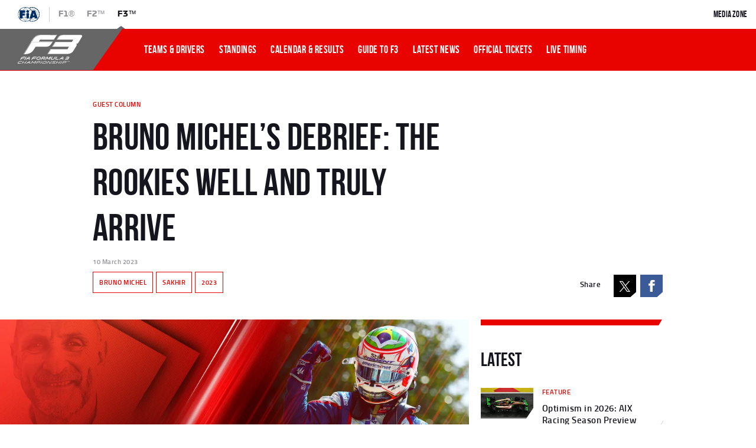

--- FILE ---
content_type: text/html; charset=utf-8
request_url: https://www.fiaformula3.com/Latest/39bQcfOmcAFedKZXji8bjq/bruno-michels-debrief-the-rookies-well-and-truly-arrive
body_size: 47619
content:
<!DOCTYPE html><html lang="en"><head><meta http-equiv="Content-Security-Policy" content="object-src &#x27;none&#x27;; frame-src chartbeat.com *.chartbeat.com cdn.privacy-mgmt.com *.ecal.com; block-all-mixed-content"/><title>Bruno Michel’s Debrief: The rookies well and truly arrive</title><meta charSet="utf-8"/><meta name="viewport" content="initial-scale=1.0, width=device-width"/><meta http-equiv="Accept-CH" content="DPR, Width, Viewport-Width"/><meta name="robots" content="index,follow"/><meta name="description" content="Bruno Michel’s Debrief: The rookies well and truly arrive"/><link rel="manifest" href="/manifest.json"/><link rel="preload" href="/_next/static/chunks/fonts/titilliumweb-regular-webfont-72ba55fd8ddbc976eb21a2955c4edd5c.woff2" as="font" type="font/woff2" crossorigin=""/><link rel="preload" href="/_next/static/chunks/fonts/bebasneue_bold-webfont-60e112fa4d9696fb821be56ffad281f8.woff2" as="font" type="font/woff2" crossorigin=""/><link rel="preload" href="/_next/static/chunks/fonts/bebasneue_regular-webfont-106eb91f51bb2659e642f5cba4a84370.woff2" as="font" type="font/woff2" crossorigin=""/><link rel="preload" href="/_next/static/chunks/fonts/titilliumweb-semibold-webfont-120ed96f50c36c180ee94ed83257ac49.woff2" as="font" type="font/woff2" crossorigin=""/><link rel="preload" href="/_next/static/chunks/fonts/icomoon-0f0e51bafdae7cad0a57b71226e12773.woff" as="font" type="font/woff" crossorigin=""/><link rel="preload" href="/_next/static/chunks/fonts/bebasneue_book-webfont-04ceb458d606b9cb3bd2f86dbad8eb9a.woff2" as="font" type="font/woff2" crossorigin=""/><link rel="preload" href="/_next/static/chunks/fonts/f3-Bold-0c7ecc6dac45cab2fb0ad30a365603f1.woff2" as="font" type="font/woff2" crossorigin=""/><link rel="preload" href="/_next/static/chunks/fonts/f3-Regular-1cd260c69e89e384ba1b250d39f3e911.woff2" as="font" type="font/woff2" crossorigin=""/><link rel="preload" href="/_next/static/chunks/fonts/f3-Italic-e6c21dbd3e3f338e79989da82b41d6ec.woff2" as="font" type="font/woff2" crossorigin=""/><link rel="preload" href="/_next/static/chunks/fonts/f3-Black-f72e55b36f19c5b4b2dc46c1ea1701e0.woff2" as="font" type="font/woff2" crossorigin=""/><link rel="preload" href="/_next/static/chunks/fonts/f3-Wide-8bb9c51b79891c6f2ec65dfc818c3cee.woff2" as="font" type="font/woff2" crossorigin=""/><link rel="preload" href="[data-uri]" as="font" type="font/woff2" crossorigin=""/><link rel="dns-prefetch" href="//static.chartbeat.com"/><link rel="preconnect" href="//static.chartbeat.com"/><link rel="dns-prefetch" href="//res.cloudinary.com"/><link rel="preconnect" href="//res.cloudinary.com"/><link rel="dns-prefetch" href="//www.googletagmanager.com"/><link rel="preconnect" href="//www.googletagmanager.com"/><link rel="dns-prefetch" href="//bam.nr-data.net"/><link rel="preconnect" href="//bam.nr-data.net"/><link rel="dns-prefetch" href="//www.google-analytics.com"/><link rel="preconnect" href="//www.google-analytics.com"/><link rel="preload" href="https://res.cloudinary.com/prod-f2f3/ar_16:9,c_fill,dpr_1.0,f_auto,g_auto,h_563,w_1000/v1/f3/articles/2023/03_March/F3_BrunoDebrief023-Rd01BAH" as="image"/><meta name="theme-color" content="#E90300"/><meta property="fb:pages" content="568665409957112"/><meta property="fb:app_id" content="833421847009900"/><meta property="fb:admins" content="568665409957112"/><meta property="og:title" content="Bruno Michel’s Debrief: The rookies well and truly arrive"/><meta property="og:type" content="website"/><meta property="og:url" content="/"/><meta property="og:image" content="https://res.cloudinary.com/prod-f2f3/image/upload/ar_16:9,dpr_1.0,c_fill,f_auto,g_auto,q_auto,w_980/v1678376268/f3/articles/2023/03_March/F3_BrunoDebrief023-Rd01BAH"/><meta property="og:site_name" content="FIAFormula3® - The Official F3® Website"/><meta property="og:description" content="Bruno Michel’s Debrief: The rookies well and truly arrive"/><meta name="twitter:card" content="summary_large_image"/><meta name="twitter:site" content="@FIAFormula3"/><meta name="twitter:creator" content="@FIAFormula3"/><meta name="twitter:title" content="Bruno Michel’s Debrief: The rookies well and truly arrive"/><meta name="twitter:description" content="Bruno Michel’s Debrief: The rookies well and truly arrive"/><meta name="twitter:image" content="https://res.cloudinary.com/prod-f2f3/image/upload/ar_16:9,dpr_1.0,c_fill,f_auto,g_auto,q_auto,w_980/v1678376268/f3/articles/2023/03_March/F3_BrunoDebrief023-Rd01BAH"/><link rel="icon" sizes="192x192" href="[data-uri]"/><link rel="icon" sizes="128x128" href="[data-uri]"/><link rel="apple-touch-icon" href="[data-uri]"/><link rel="icon" sizes="32x32" href="[data-uri]"/><link rel="icon" sizes="16x16" href="[data-uri]"/><script async="" src="https://www.googletagmanager.com/gtag/js?id=UA-100580554-1"></script><script type="text/javascript" defer="">window.dataLayer = window.dataLayer || [];
  function gtag(){dataLayer.push(arguments);}
  gtag('js', new Date());
  gtag('config', "UA-100580554-1")</script><script type="text/javascript" defer="">window.NREUM || (NREUM = {}); NREUM.init = { privacy: { cookies_enabled: true } }; 
window.NREUM || (NREUM = {}), __nr_require = function (t, e, n) {
      function r(n) { if (!e[n]) { var o = e[n] = { exports: {} }; t[n][0].call(o.exports, function (e) { var o = t[n][1][e]; return r(o || e) }, o, o.exports) } return e[n].exports } if ("function"==typeof __nr_require)return __nr_require;for(var o=0;o<n.length;o++)r(n[o]);return r}({1:[function(t,e,n){function r(t){try{s.console&&console.log(t)}catch(e){}}var o,i=t("ee"),a=t(25),s={};try{o=localStorage.getItem("__nr_flags").split(","),console&&"function"==typeof console.log&&(s.console=!0,o.indexOf("dev")!==-1&&(s.dev=!0),o.indexOf("nr_dev")!==-1&&(s.nrDev=!0))}catch(c){}s.nrDev&&i.on("internal-error",function(t){r(t.stack)}),s.dev&&i.on("fn-err",function(t,e,n){r(n.stack)}),s.dev&&(r("NR AGENT IN DEVELOPMENT MODE"),r("flags: "+a(s,function(t,e){return t}).join(", ")))},{}],2:[function(t,e,n){function r(t,e,n,r,s){try{l?l-=1:o(s||new UncaughtException(t,e,n),!0)}catch(f){try{i("ierr",[f,c.now(),!0])}catch(d){}}return"function"==typeof u&&u.apply(this,a(arguments))}function UncaughtException(t,e,n){this.message=t||"Uncaught error with no additional information",this.sourceURL=e,this.line=n}function o(t,e){var n=e?null:c.now();i("err",[t,n])}var i=t("handle"),a=t(26),s=t("ee"),c=t("loader"),f=t("gos"),u=window.onerror,d=!1,p="nr@seenError",l=0;c.features.err=!0,t(1),window.onerror=r;try{throw new Error}catch(h){"stack"in h&&(t(13),t(12),"addEventListener"in window&&t(6),c.xhrWrappable&&t(14),d=!0)}s.on("fn-start",function(t,e,n){d&&(l+=1)}),s.on("fn-err",function(t,e,n){d&&!n[p]&&(f(n,p,function(){return!0}),this.thrown=!0,o(n))}),s.on("fn-end",function(){d&&!this.thrown&&l>0&&(l-=1)}),s.on("internal-error",function(t){i("ierr",[t,c.now(),!0])})},{}],3:[function(t,e,n){t("loader").features.ins=!0},{}],4:[function(t,e,n){function r(){L++,C=g.hash,this[u]=y.now()}function o(){L--,g.hash!==C&&i(0,!0);var t=y.now();this[h]=~~this[h]+t-this[u],this[d]=t}function i(t,e){E.emit("newURL",[""+g,e])}function a(t,e){t.on(e,function(){this[e]=y.now()})}var s="-start",c="-end",f="-body",u="fn"+s,d="fn"+c,p="cb"+s,l="cb"+c,h="jsTime",m="fetch",v="addEventListener",w=window,g=w.location,y=t("loader");if(w[v]&&y.xhrWrappable){var x=t(10),b=t(11),E=t(8),O=t(6),R=t(13),P=t(7),T=t(14),N=t(9),M=t("ee"),S=M.get("tracer");t(16),y.features.spa=!0;var C,L=0;M.on(u,r),M.on(p,r),M.on(d,o),M.on(l,o),M.buffer([u,d,"xhr-done","xhr-resolved"]),O.buffer([u]),R.buffer(["setTimeout"+c,"clearTimeout"+s,u]),T.buffer([u,"new-xhr","send-xhr"+s]),P.buffer([m+s,m+"-done",m+f+s,m+f+c]),E.buffer(["newURL"]),x.buffer([u]),b.buffer(["propagate",p,l,"executor-err","resolve"+s]),S.buffer([u,"no-"+u]),N.buffer(["new-jsonp","cb-start","jsonp-error","jsonp-end"]),a(T,"send-xhr"+s),a(M,"xhr-resolved"),a(M,"xhr-done"),a(P,m+s),a(P,m+"-done"),a(N,"new-jsonp"),a(N,"jsonp-end"),a(N,"cb-start"),E.on("pushState-end",i),E.on("replaceState-end",i),w[v]("hashchange",i,!0),w[v]("load",i,!0),w[v]("popstate",function(){i(0,L>1)},!0)}},{}],5:[function(t,e,n){function r(t){}if(window.performance&&window.performance.timing&&window.performance.getEntriesByType){var o=t("ee"),i=t("handle"),a=t(13),s=t(12),c="learResourceTimings",f="addEventListener",u="resourcetimingbufferfull",d="bstResource",p="resource",l="-start",h="-end",m="fn"+l,v="fn"+h,w="bstTimer",g="pushState",y=t("loader");y.features.stn=!0,t(8),"addEventListener"in window&&t(6);var x=NREUM.o.EV;o.on(m,function(t,e){var n=t[0];n instanceof x&&(this.bstStart=y.now())}),o.on(v,function(t,e){var n=t[0];n instanceof x&&i("bst",[n,e,this.bstStart,y.now()])}),a.on(m,function(t,e,n){this.bstStart=y.now(),this.bstType=n}),a.on(v,function(t,e){i(w,[e,this.bstStart,y.now(),this.bstType])}),s.on(m,function(){this.bstStart=y.now()}),s.on(v,function(t,e){i(w,[e,this.bstStart,y.now(),"requestAnimationFrame"])}),o.on(g+l,function(t){this.time=y.now(),this.startPath=location.pathname+location.hash}),o.on(g+h,function(t){i("bstHist",[location.pathname+location.hash,this.startPath,this.time])}),f in window.performance&&(window.performance["c"+c]?window.performance[f](u,function(t){i(d,[window.performance.getEntriesByType(p)]),window.performance["c"+c]()},!1):window.performance[f]("webkit"+u,function(t){i(d,[window.performance.getEntriesByType(p)]),window.performance["webkitC"+c]()},!1)),document[f]("scroll",r,{passive:!0}),document[f]("keypress",r,!1),document[f]("click",r,!1)}},{}],6:[function(t,e,n){function r(t){for(var e=t;e&&!e.hasOwnProperty(u);)e=Object.getPrototypeOf(e);e&&o(e)}function o(t){s.inPlace(t,[u,d],"-",i)}function i(t,e){return t[1]}var a=t("ee").get("events"),s=t("wrap-function")(a,!0),c=t("gos"),f=XMLHttpRequest,u="addEventListener",d="removeEventListener";e.exports=a,"getPrototypeOf"in Object?(r(document),r(window),r(f.prototype)):f.prototype.hasOwnProperty(u)&&(o(window),o(f.prototype)),a.on(u+"-start",function(t,e){var n=t[1],r=c(n,"nr@wrapped",function(){function t(){if("function"==typeof n.handleEvent)return n.handleEvent.apply(n,arguments)}var e={object:t,"function":n}[typeof n];return e?s(e,"fn-",null,e.name||"anonymous"):n});this.wrapped=t[1]=r}),a.on(d+"-start",function(t){t[1]=this.wrapped||t[1]})},{}],7:[function(t,e,n){function r(t,e,n){var r=t[e];"function"==typeof r&&(t[e]=function(){var t=i(arguments),e={};o.emit(n+"before-start",[t],e);var a;e[m]&&e[m].dt&&(a=e[m].dt);var s=r.apply(this,t);return o.emit(n+"start",[t,a],s),s.then(function(t){return o.emit(n+"end",[null,t],s),t},function(t){throw o.emit(n+"end",[t],s),t})})}var o=t("ee").get("fetch"),i=t(26),a=t(25);e.exports=o;var s=window,c="fetch-",f=c+"body-",u=["arrayBuffer","blob","json","text","formData"],d=s.Request,p=s.Response,l=s.fetch,h="prototype",m="nr@context";d&&p&&l&&(a(u,function(t,e){r(d[h],e,f),r(p[h],e,f)}),r(s,"fetch",c),o.on(c+"end",function(t,e){var n=this;if(e){var r=e.headers.get("content-length");null!==r&&(n.rxSize=r),o.emit(c+"done",[null,e],n)}else o.emit(c+"done",[t],n)}))},{}],8:[function(t,e,n){var r=t("ee").get("history"),o=t("wrap-function")(r);e.exports=r;var i=window.history&&window.history.constructor&&window.history.constructor.prototype,a=window.history;i&&i.pushState&&i.replaceState&&(a=i),o.inPlace(a,["pushState","replaceState"],"-")},{}],9:[function(t,e,n){function r(t){function e(){c.emit("jsonp-end",[],p),t.removeEventListener("load",e,!1),t.removeEventListener("error",n,!1)}function n(){c.emit("jsonp-error",[],p),c.emit("jsonp-end",[],p),t.removeEventListener("load",e,!1),t.removeEventListener("error",n,!1)}var r=t&&"string"==typeof t.nodeName&&"script"===t.nodeName.toLowerCase();if(r){var o="function"==typeof t.addEventListener;if(o){var a=i(t.src);if(a){var u=s(a),d="function"==typeof u.parent[u.key];if(d){var p={};f.inPlace(u.parent,[u.key],"cb-",p),t.addEventListener("load",e,!1),t.addEventListener("error",n,!1),c.emit("new-jsonp",[t.src],p)}}}}}function o(){return"addEventListener"in window}function i(t){var e=t.match(u);return e?e[1]:null}function a(t,e){var n=t.match(p),r=n[1],o=n[3];return o?a(o,e[r]):e[r]}function s(t){var e=t.match(d);return e&&e.length>=3?{key:e[2],parent:a(e[1],window)}:{key:t,parent:window}}var c=t("ee").get("jsonp"),f=t("wrap-function")(c);if(e.exports=c,o()){var u=/[?&](?:callback|cb)=([^&#]+)/,d=/(.*)\.([^.]+)/,p=/^(\w+)(\.|$)(.*)$/,l=["appendChild","insertBefore","replaceChild"];Node&&Node.prototype&&Node.prototype.appendChild?f.inPlace(Node.prototype,l,"dom-"):(f.inPlace(HTMLElement.prototype,l,"dom-"),f.inPlace(HTMLHeadElement.prototype,l,"dom-"),f.inPlace(HTMLBodyElement.prototype,l,"dom-")),c.on("dom-start",function(t){r(t[0])})}},{}],10:[function(t,e,n){var r=t("ee").get("mutation"),o=t("wrap-function")(r),i=NREUM.o.MO;e.exports=r,i&&(window.MutationObserver=function(t){return this instanceof i?new i(o(t,"fn-")):i.apply(this,arguments)},MutationObserver.prototype=i.prototype)},{}],11:[function(t,e,n){function r(t){var e=a.context(),n=s(t,"executor-",e),r=new f(n);return a.context(r).getCtx=function(){return e},a.emit("new-promise",[r,e],e),r}function o(t,e){return e}var i=t("wrap-function"),a=t("ee").get("promise"),s=i(a),c=t(25),f=NREUM.o.PR;e.exports=a,f&&(window.Promise=r,["all","race"].forEach(function(t){var e=f[t];f[t]=function(n){function r(t){return function(){a.emit("propagate",[null,!o],i),o=o||!t}}var o=!1;c(n,function(e,n){Promise.resolve(n).then(r("all"===t),r(!1))});var i=e.apply(f,arguments),s=f.resolve(i);return s}}),["resolve","reject"].forEach(function(t){var e=f[t];f[t]=function(t){var n=e.apply(f,arguments);return t!==n&&a.emit("propagate",[t,!0],n),n}}),f.prototype["catch"]=function(t){return this.then(null,t)},f.prototype=Object.create(f.prototype,{constructor:{value:r}}),c(Object.getOwnPropertyNames(f),function(t,e){try{r[e]=f[e]}catch(n){}}),a.on("executor-start",function(t){t[0]=s(t[0],"resolve-",this),t[1]=s(t[1],"resolve-",this)}),a.on("executor-err",function(t,e,n){t[1](n)}),s.inPlace(f.prototype,["then"],"then-",o),a.on("then-start",function(t,e){this.promise=e,t[0]=s(t[0],"cb-",this),t[1]=s(t[1],"cb-",this)}),a.on("then-end",function(t,e,n){this.nextPromise=n;var r=this.promise;a.emit("propagate",[r,!0],n)}),a.on("cb-end",function(t,e,n){a.emit("propagate",[n,!0],this.nextPromise)}),a.on("propagate",function(t,e,n){this.getCtx&&!e||(this.getCtx=function(){if(t instanceof Promise)var e=a.context(t);return e&&e.getCtx?e.getCtx():this})}),r.toString=function(){return""+f})},{}],12:[function(t,e,n){var r=t("ee").get("raf"),o=t("wrap-function")(r),i="equestAnimationFrame";e.exports=r,o.inPlace(window,["r"+i,"mozR"+i,"webkitR"+i,"msR"+i],"raf-"),r.on("raf-start",function(t){t[0]=o(t[0],"fn-")})},{}],13:[function(t,e,n){function r(t,e,n){t[0]=a(t[0],"fn-",null,n)}function o(t,e,n){this.method=n,this.timerDuration=isNaN(t[1])?0:+t[1],t[0]=a(t[0],"fn-",this,n)}var i=t("ee").get("timer"),a=t("wrap-function")(i),s="setTimeout",c="setInterval",f="clearTimeout",u="-start",d="-";e.exports=i,a.inPlace(window,[s,"setImmediate"],s+d),a.inPlace(window,[c],c+d),a.inPlace(window,[f,"clearImmediate"],f+d),i.on(c+u,r),i.on(s+u,o)},{}],14:[function(t,e,n){function r(t,e){d.inPlace(e,["onreadystatechange"],"fn-",s)}function o(){var t=this,e=u.context(t);t.readyState>3&&!e.resolved&&(e.resolved=!0,u.emit("xhr-resolved",[],t)),d.inPlace(t,g,"fn-",s)}function i(t){y.push(t),h&&(b?b.then(a):v?v(a):(E=-E,O.data=E))}function a(){for(var t=0;t<y.length;t++)r([],y[t]);y.length&&(y=[])}function s(t,e){return e}function c(t,e){for(var n in t)e[n]=t[n];return e}t(6);var f=t("ee"),u=f.get("xhr"),d=t("wrap-function")(u),p=NREUM.o,l=p.XHR,h=p.MO,m=p.PR,v=p.SI,w="readystatechange",g=["onload","onerror","onabort","onloadstart","onloadend","onprogress","ontimeout"],y=[];e.exports=u;var x=window.XMLHttpRequest=function(t){var e=new l(t);try{u.emit("new-xhr",[e],e),e.addEventListener(w,o,!1)}catch(n){try{u.emit("internal-error",[n])}catch(r){}}return e};if(c(l,x),x.prototype=l.prototype,d.inPlace(x.prototype,["open","send"],"-xhr-",s),u.on("send-xhr-start",function(t,e){r(t,e),i(e)}),u.on("open-xhr-start",r),h){var b=m&&m.resolve();if(!v&&!m){var E=1,O=document.createTextNode(E);new h(a).observe(O,{characterData:!0})}}else f.on("fn-end",function(t){t[0]&&t[0].type===w||a()})},{}],15:[function(t,e,n){function r(t){if(!i(t))return null;var e=window.NREUM;if(!e.loader_config)return null;var n=(e.loader_config.accountID||"").toString()||null,r=(e.loader_config.agentID||"").toString()||null,s=(e.loader_config.trustKey||"").toString()||null;if(!n||!r)return null;var c=a.generateCatId(),f=a.generateCatId(),u=Date.now(),d=o(c,f,u,n,r,s);return{header:d,guid:c,traceId:f,timestamp:u}}function o(t,e,n,r,o,i){var a="btoa"in window&&"function"==typeof window.btoa;if(!a)return null;var s={v:[0,1],d:{ty:"Browser",ac:r,ap:o,id:t,tr:e,ti:n}};return i&&r!==i&&(s.d.tk=i),btoa(JSON.stringify(s))}function i(t){var e=!1,n=!1,r={};if("init"in NREUM&&"distributed_tracing"in NREUM.init&&(r=NREUM.init.distributed_tracing,n=!!r.enabled),n)if(t.sameOrigin)e=!0;else if(r.allowed_origins instanceof Array)for(var o=0;o<r.allowed_origins.length;o++){var i=s(r.allowed_origins[o]);if(t.hostname===i.hostname&&t.protocol===i.protocol&&t.port===i.port){e=!0;break}}return n&&e}var a=t(23),s=t(17);e.exports={generateTracePayload:r,shouldGenerateTrace:i}},{}],16:[function(t,e,n){function r(t){var e=this.params,n=this.metrics;if(!this.ended){this.ended=!0;for(var r=0;r<p;r++)t.removeEventListener(d[r],this.listener,!1);e.aborted||(n.duration=a.now()-this.startTime,this.loadCaptureCalled||4!==t.readyState?null==e.status&&(e.status=0):i(this,t),n.cbTime=this.cbTime,u.emit("xhr-done",[t],t),s("xhr",[e,n,this.startTime]))}}function o(t,e){var n=c(e),r=t.params;r.host=n.hostname+":"+n.port,r.pathname=n.pathname,t.parsedOrigin=c(e),t.sameOrigin=t.parsedOrigin.sameOrigin}function i(t,e){t.params.status=e.status;var n=v(e,t.lastSize);if(n&&(t.metrics.rxSize=n),t.sameOrigin){var r=e.getResponseHeader("X-NewRelic-App-Data");r&&(t.params.cat=r.split(", ").pop())}t.loadCaptureCalled=!0}var a=t("loader");if(a.xhrWrappable){var s=t("handle"),c=t(17),f=t(15).generateTracePayload,u=t("ee"),d=["load","error","abort","timeout"],p=d.length,l=t("id"),h=t(21),m=t(20),v=t(18),w=window.XMLHttpRequest;a.features.xhr=!0,t(14),t(7),u.on("new-xhr",function(t){var e=this;e.totalCbs=0,e.called=0,e.cbTime=0,e.end=r,e.ended=!1,e.xhrGuids={},e.lastSize=null,e.loadCaptureCalled=!1,t.addEventListener("load",function(n){i(e,t)},!1),h&&(h>34||h<10)||window.opera||t.addEventListener("progress",function(t){e.lastSize=t.loaded},!1)}),u.on("open-xhr-start",function(t){this.params={method:t[0]},o(this,t[1]),this.metrics={}}),u.on("open-xhr-end",function(t,e){"loader_config"in NREUM&&"xpid"in NREUM.loader_config&&this.sameOrigin&&e.setRequestHeader("X-NewRelic-ID",NREUM.loader_config.xpid);var n=f(this.parsedOrigin);n&&n.header&&(e.setRequestHeader("newrelic",n.header),this.dt=n)}),u.on("send-xhr-start",function(t,e){var n=this.metrics,r=t[0],o=this;if(n&&r){var i=m(r);i&&(n.txSize=i)}this.startTime=a.now(),this.listener=function(t){try{"abort"!==t.type||o.loadCaptureCalled||(o.params.aborted=!0),("load"!==t.type||o.called===o.totalCbs&&(o.onloadCalled||"function"!=typeof e.onload))&&o.end(e)}catch(n){try{u.emit("internal-error",[n])}catch(r){}}};for(var s=0;s<p;s++)e.addEventListener(d[s],this.listener,!1)}),u.on("xhr-cb-time",function(t,e,n){this.cbTime+=t,e?this.onloadCalled=!0:this.called+=1,this.called!==this.totalCbs||!this.onloadCalled&&"function"==typeof n.onload||this.end(n)}),u.on("xhr-load-added",function(t,e){var n=""+l(t)+!!e;this.xhrGuids&&!this.xhrGuids[n]&&(this.xhrGuids[n]=!0,this.totalCbs+=1)}),u.on("xhr-load-removed",function(t,e){var n=""+l(t)+!!e;this.xhrGuids&&this.xhrGuids[n]&&(delete this.xhrGuids[n],this.totalCbs-=1)}),u.on("addEventListener-end",function(t,e){e instanceof w&&"load"===t[0]&&u.emit("xhr-load-added",[t[1],t[2]],e)}),u.on("removeEventListener-end",function(t,e){e instanceof w&&"load"===t[0]&&u.emit("xhr-load-removed",[t[1],t[2]],e)}),u.on("fn-start",function(t,e,n){e instanceof w&&("onload"===n&&(this.onload=!0),("load"===(t[0]&&t[0].type)||this.onload)&&(this.xhrCbStart=a.now()))}),u.on("fn-end",function(t,e){this.xhrCbStart&&u.emit("xhr-cb-time",[a.now()-this.xhrCbStart,this.onload,e],e)}),u.on("fetch-before-start",function(t){var e,n=t[1]||{};"string"==typeof t[0]?e=t[0]:t[0]&&t[0].url&&(e=t[0].url),e&&(this.parsedOrigin=c(e),this.sameOrigin=this.parsedOrigin.sameOrigin);var r=f(this.parsedOrigin);if(r&&r.header){var o=r.header;if("string"==typeof t[0]){var i={};for(var a in n)i[a]=n[a];i.headers=new Headers(n.headers||{}),i.headers.set("newrelic",o),this.dt=r,t.length>1?t[1]=i:t.push(i)}else t[0]&&t[0].headers&&(t[0].headers.append("newrelic",o),this.dt=r)}})}},{}],17:[function(t,e,n){var r={};e.exports=function(t){if(t in r)return r[t];var e=document.createElement("a"),n=window.location,o={};e.href=t,o.port=e.port;var i=e.href.split("://");!o.port&&i[1]&&(o.port=i[1].split("/")[0].split("@").pop().split(":")[1]),o.port&&"0"!==o.port||(o.port="https"===i[0]?"443":"80"),o.hostname=e.hostname||n.hostname,o.pathname=e.pathname,o.protocol=i[0],"/"!==o.pathname.charAt(0)&&(o.pathname="/"+o.pathname);var a=!e.protocol||":"===e.protocol||e.protocol===n.protocol,s=e.hostname===document.domain&&e.port===n.port;return o.sameOrigin=a&&(!e.hostname||s),"/"===o.pathname&&(r[t]=o),o}},{}],18:[function(t,e,n){function r(t,e){var n=t.responseType;return"json"===n&&null!==e?e:"arraybuffer"===n||"blob"===n||"json"===n?o(t.response):"text"===n||""===n||void 0===n?o(t.responseText):void 0}var o=t(20);e.exports=r},{}],19:[function(t,e,n){function r(){}function o(t,e,n){return function(){return i(t,[f.now()].concat(s(arguments)),e?null:this,n),e?void 0:this}}var i=t("handle"),a=t(25),s=t(26),c=t("ee").get("tracer"),f=t("loader"),u=NREUM;"undefined"==typeof window.newrelic&&(newrelic=u);var d=["setPageViewName","setCustomAttribute","setErrorHandler","finished","addToTrace","inlineHit","addRelease"],p="api-",l=p+"ixn-";a(d,function(t,e){u[e]=o(p+e,!0,"api")}),u.addPageAction=o(p+"addPageAction",!0),u.setCurrentRouteName=o(p+"routeName",!0),e.exports=newrelic,u.interaction=function(){return(new r).get()};var h=r.prototype={createTracer:function(t,e){var n={},r=this,o="function"==typeof e;return i(l+"tracer",[f.now(),t,n],r),function(){if(c.emit((o?"":"no-")+"fn-start",[f.now(),r,o],n),o)try{return e.apply(this,arguments)}catch(t){throw c.emit("fn-err",[arguments,this,t],n),t}finally{c.emit("fn-end",[f.now()],n)}}}};a("actionText,setName,setAttribute,save,ignore,onEnd,getContext,end,get".split(","),function(t,e){h[e]=o(l+e)}),newrelic.noticeError=function(t,e){"string"==typeof t&&(t=new Error(t)),i("err",[t,f.now(),!1,e])}},{}],20:[function(t,e,n){e.exports=function(t){if("string"==typeof t&&t.length)return t.length;if("object"==typeof t){if("undefined"!=typeof ArrayBuffer&&t instanceof ArrayBuffer&&t.byteLength)return t.byteLength;if("undefined"!=typeof Blob&&t instanceof Blob&&t.size)return t.size;if(!("undefined"!=typeof FormData&&t instanceof FormData))try{return JSON.stringify(t).length}catch(e){return}}}},{}],21:[function(t,e,n){var r=0,o=navigator.userAgent.match(/Firefox[\/\s](\d+\.\d+)/);o&&(r=+o[1]),e.exports=r},{}],22:[function(t,e,n){function r(t,e){var n=t.getEntries();n.forEach(function(t){"first-paint"===t.name?c("timing",["fp",Math.floor(t.startTime)]):"first-contentful-paint"===t.name&&c("timing",["fcp",Math.floor(t.startTime)])})}function o(t,e){var n=t.getEntries();n.length>0&&c("lcp",[n[n.length-1]])}function i(t){if(t instanceof u&&!p){var e,n=Math.round(t.timeStamp);e=n>1e12?Date.now()-n:f.now()-n,p=!0,c("timing",["fi",n,{type:t.type,fid:e}])}}if(!("init"in NREUM&&"page_view_timing"in NREUM.init&&"enabled"in NREUM.init.page_view_timing&&NREUM.init.page_view_timing.enabled===!1)){var a,s,c=t("handle"),f=t("loader"),u=NREUM.o.EV;if("PerformanceObserver"in window&&"function"==typeof window.PerformanceObserver){a=new PerformanceObserver(r),s=new PerformanceObserver(o);try{a.observe({entryTypes:["paint"]}),s.observe({entryTypes:["largest-contentful-paint"]})}catch(d){}}if("addEventListener"in document){var p=!1,l=["click","keydown","mousedown","pointerdown","touchstart"];l.forEach(function(t){document.addEventListener(t,i,!1)})}}},{}],23:[function(t,e,n){function r(){function t(){return e?15&e[n++]:16*Math.random()|0}var e=null,n=0,r=window.crypto||window.msCrypto;r&&r.getRandomValues&&(e=r.getRandomValues(new Uint8Array(31)));for(var o,i="xxxxxxxx-xxxx-4xxx-yxxx-xxxxxxxxxxxx",a="",s=0;s<i.length;s++)o=i[s],"x"===o?a+=t().toString(16):"y"===o?(o=3&t()|8,a+=o.toString(16)):a+=o;return a}function o(){function t(){return e?15&e[n++]:16*Math.random()|0}var e=null,n=0,r=window.crypto||window.msCrypto;r&&r.getRandomValues&&Uint8Array&&(e=r.getRandomValues(new Uint8Array(31)));for(var o=[],i=0;i<16;i++)o.push(t().toString(16));return o.join("")}e.exports={generateUuid:r,generateCatId:o}},{}],24:[function(t,e,n){function r(t,e){if(!o)return!1;if(t!==o)return!1;if(!e)return!0;if(!i)return!1;for(var n=i.split("."),r=e.split("."),a=0;a<r.length;a++)if(r[a]!==n[a])return!1;return!0}var o=null,i=null,a=/Version\/(\S+)\s+Safari/;if(navigator.userAgent){var s=navigator.userAgent,c=s.match(a);c&&s.indexOf("Chrome")===-1&&s.indexOf("Chromium")===-1&&(o="Safari",i=c[1])}e.exports={agent:o,version:i,match:r}},{}],25:[function(t,e,n){function r(t,e){var n=[],r="",i=0;for(r in t)o.call(t,r)&&(n[i]=e(r,t[r]),i+=1);return n}var o=Object.prototype.hasOwnProperty;e.exports=r},{}],26:[function(t,e,n){function r(t,e,n){e||(e=0),"undefined"==typeof n&&(n=t?t.length:0);for(var r=-1,o=n-e||0,i=Array(o<0?0:o);++r<o;)i[r]=t[e+r];return i}e.exports=r},{}],27:[function(t,e,n){e.exports={exists:"undefined"!=typeof window.performance&&window.performance.timing&&"undefined"!=typeof window.performance.timing.navigationStart}},{}],ee:[function(t,e,n){function r(){}function o(t){function e(t){return t&&t instanceof r?t:t?c(t,s,i):i()}function n(n,r,o,i){if(!p.aborted||i){t&&t(n,r,o);for(var a=e(o),s=m(n),c=s.length,f=0;f<c;f++)s[f].apply(a,r);var d=u[y[n]];return d&&d.push([x,n,r,a]),a}}function l(t,e){g[t]=m(t).concat(e)}function h(t,e){var n=g[t];if(n)for(var r=0;r<n.length;r++)n[r]===e&&n.splice(r,1)}function m(t){return g[t]||[]}function v(t){return d[t]=d[t]||o(n)}function w(t,e){f(t,function(t,n){e=e||"feature",y[n]=e,e in u||(u[e]=[])})}var g={},y={},x={on:l,addEventListener:l,removeEventListener:h,emit:n,get:v,listeners:m,context:e,buffer:w,abort:a,aborted:!1};return x}function i(){return new r}function a(){(u.api||u.feature)&&(p.aborted=!0,u=p.backlog={})}var s="nr@context",c=t("gos"),f=t(25),u={},d={},p=e.exports=o();p.backlog=u},{}],gos:[function(t,e,n){function r(t,e,n){if(o.call(t,e))return t[e];var r=n();if(Object.defineProperty&&Object.keys)try{return Object.defineProperty(t,e,{value:r,writable:!0,enumerable:!1}),r}catch(i){}return t[e]=r,r}var o=Object.prototype.hasOwnProperty;e.exports=r},{}],handle:[function(t,e,n){function r(t,e,n,r){o.buffer([t],r),o.emit(t,e,n)}var o=t("ee").get("handle");e.exports=r,r.ee=o},{}],id:[function(t,e,n){function r(t){var e=typeof t;return!t||"object"!==e&&"function"!==e?-1:t===window?0:a(t,i,function(){return o++})}var o=1,i="nr@id",a=t("gos");e.exports=r},{}],loader:[function(t,e,n){function r(){if(!E++){var t=b.info=NREUM.info,e=l.getElementsByTagName("script")[0];if(setTimeout(u.abort,3e4),!(t&&t.licenseKey&&t.applicationID&&e))return u.abort();f(y,function(e,n){t[e]||(t[e]=n)}),c("mark",["onload",a()+b.offset],null,"api");var n=l.createElement("script");n.src="https://"+t.agent,e.parentNode.insertBefore(n,e)}}function o(){"complete"===l.readyState&&i()}function i(){c("mark",["domContent",a()+b.offset],null,"api")}function a(){return O.exists&&performance.now?Math.round(performance.now()):(s=Math.max((new Date).getTime(),s))-b.offset}var s=(new Date).getTime(),c=t("handle"),f=t(25),u=t("ee"),d=t(24),p=window,l=p.document,h="addEventListener",m="attachEvent",v=p.XMLHttpRequest,w=v&&v.prototype;NREUM.o={ST:setTimeout,SI:p.setImmediate,CT:clearTimeout,XHR:v,REQ:p.Request,EV:p.Event,PR:p.Promise,MO:p.MutationObserver};var g=""+location,y={beacon:"bam.nr-data.net",errorBeacon:"bam.nr-data.net",agent:"js-agent.newrelic.com/nr-spa-1169.min.js"},x=v&&w&&w[h]&&!/CriOS/.test(navigator.userAgent),b=e.exports={offset:s,now:a,origin:g,features:{},xhrWrappable:x,userAgent:d};t(19),t(22),l[h]?(l[h]("DOMContentLoaded",i,!1),p[h]("load",r,!1)):(l[m]("onreadystatechange",o),p[m]("onload",r)),c("mark",["firstbyte",s],null,"api");var E=0,O=t(27)},{}],"wrap-function":[function(t,e,n){function r(t){return!(t&&t instanceof Function&&t.apply&&!t[a])}var o=t("ee"),i=t(26),a="nr@original",s=Object.prototype.hasOwnProperty,c=!1;e.exports=function(t,e){function n(t,e,n,o){function nrWrapper(){var r,a,s,c;try{a=this,r=i(arguments),s="function"==typeof n?n(r,a):n||{}}catch(f){p([f,"",[r,a,o],s])}u(e+"start",[r,a,o],s);try{return c=t.apply(a,r)}catch(d){throw u(e+"err",[r,a,d],s),d}finally{u(e+"end",[r,a,c],s)}}return r(t)?t:(e||(e=""),nrWrapper[a]=t,d(t,nrWrapper),nrWrapper)}function f(t,e,o,i){o||(o="");var a,s,c,f="-"===o.charAt(0);for(c=0;c<e.length;c++)s=e[c],a=t[s],r(a)||(t[s]=n(a,f?s+o:o,i,s))}function u(n,r,o){if(!c||e){var i=c;c=!0;try{t.emit(n,r,o,e)}catch(a){p([a,n,r,o])}c=i}}function d(t,e){if(Object.defineProperty&&Object.keys)try{var n=Object.keys(t);return n.forEach(function(n){Object.defineProperty(e,n,{get:function(){return t[n]},set:function(e){return t[n]=e,e}})}),e}catch(r){p([r])}for(var o in t)s.call(t,o)&&(e[o]=t[o]);return e}function p(e){try{t.emit("internal-error",e)}catch(n){}}return t||(t=o),n.inPlace=f,n.flag=a,n}},{}]},{},["loader",2,16,5,3,4]);
                    NREUM.loader_config={
                        accountID: "2646498",
                        trustKey: "1460394",
                        agentID: "597913062",
                        licenseKey: "NRJS-0fa7ad5a3a9fb87148a",
                        applicationID: "597913062"
                    };
                    NREUM.info={
                        beacon:"bam.nr-data.net",
                        errorBeacon:"bam.nr-data.net",
                        licenseKey: "NRJS-0fa7ad5a3a9fb87148a",
                        applicationID: "597913062",
                        sa:1
                    };</script><script type="text/javascript" defer="">(function() {
        /** CONFIGURATION START **/
        var _sf_async_config = window._sf_async_config = (window._sf_async_config || {});
        _sf_async_config.uid = 65806;
        _sf_async_config.domain = 'fiaformula3.com'; //CHANGE THIS TO THE ROOT DOMAIN
        _sf_async_config.flickerControl = false;
        _sf_async_config.useCanonical = true;
        _sf_async_config.useCanonicalDomain = true;
        _sf_async_config.sections = ''; // CHANGE THIS TO YOUR SECTION NAME(s)
        _sf_async_config.authors = ''; // CHANGE THIS TO YOUR AUTHOR NAME(s)
        /** CONFIGURATION END **/
        function loadChartbeat() {
            var e = document.createElement('script');
            var n = document.getElementsByTagName('script')[0];
            e.type = 'text/javascript';
            e.async = true;
            e.src = 'https://static.chartbeat.com/js/chartbeat.js';;
            n.parentNode.insertBefore(e, n);
        }
        loadChartbeat();
      })();</script><script async="" src="https://static.chartbeat.com/js/chartbeat_mab.js"></script><script type="application/ld+json">{"@context":"http://schema.org","@type":"NewsArticle","@id":"/Latest/39bQcfOmcAFedKZXji8bjq/bruno-michels-debrief-the-rookies-well-and-truly-arrive","url":"/Latest/39bQcfOmcAFedKZXji8bjq/bruno-michels-debrief-the-rookies-well-and-truly-arrive","mainEntityOfPage":"/Latest/39bQcfOmcAFedKZXji8bjq/bruno-michels-debrief-the-rookies-well-and-truly-arrive","datePublished":"2023-03-10T20:06:32.529Z","dateModified":"2023-03-10T20:06:38.654Z","headline":"Bruno Michel’s Debrief: The rookies well and truly arrive","author":{"@type":"SportsOrganization","@id":"https://www.fiaformula3.com#organization","name":"Fia Formula3"},"metaDescription":"","image":{"@type":"ImageObject","url":"https://res.cloudinary.com/prod-f2f3/image/upload/ar_16:9,dpr_1.0,c_fill,f_auto,g_auto,q_auto,w_980/v1678376268/f3/articles/2023/03_March/F3_BrunoDebrief023-Rd01BAH","width":"980","height":"551"},"publisher":{"@type":"Organization","@id":"https://www.fiaformula3.com#organization","name":"Fia Formula3","logo":{"@type":"ImageObject","url":"https://res.cloudinary.com/prod-f2f3/f3/global/placeholder/f3_logo.png","width":"136","height":"62"}}}</script><meta name="next-head-count" content="58"/><link rel="preload" href="/_next/static/css/e5df94be.26a9d95c.chunk.css" as="style"/><link rel="stylesheet" href="/_next/static/css/e5df94be.26a9d95c.chunk.css"/><link rel="preload" href="/_next/static/FRqGM4Uv0rh_paMZ6aUG8/pages/Latest/%5BarticleId%5D/%5BarticleSlug%5D.js" as="script"/><link rel="preload" href="/_next/static/FRqGM4Uv0rh_paMZ6aUG8/pages/_app.js" as="script"/><link rel="preload" href="/_next/static/runtime/webpack-4b444dab214c6491079c.js" as="script"/><link rel="preload" href="/_next/static/chunks/framework.2689030919a9ba0449ff.js" as="script"/><link rel="preload" href="/_next/static/chunks/e5df94be.8d7a43705e3f9a53dfda.js" as="script"/><link rel="preload" href="/_next/static/chunks/commons.44152341b8a883a6e7bc.js" as="script"/><link rel="preload" href="/_next/static/chunks/styles.5fe3ff0b66585d530864.js" as="script"/><link rel="preload" href="/_next/static/runtime/main-5166e69691a30b42a06a.js" as="script"/><link rel="preload" href="/_next/static/chunks/c9c6fe98.4e15934149eb2f97fe80.js" as="script"/><link rel="preload" href="/_next/static/chunks/d6e1aeb5.155d73cc6779b78c97a8.js" as="script"/><link rel="preload" href="/_next/static/chunks/538d9dffe335635eaa6642c081247c397b4004a8.e054820ca079ffdd3f2a.js" as="script"/><link rel="preload" href="/_next/static/chunks/a8327257528e80552d793f40e447da2aade15687.fab0d43bb58d655c2a5e.js" as="script"/><link rel="preload" href="/_next/static/chunks/6f6688900f2262e72c417286c98b2af1db3be066.f397e4fee814f6fa8006.js" as="script"/><link rel="preload" href="/_next/static/chunks/6d191e82cc0c023f9d0ade05c90575cbcc57ac1c.d4d1ef5a4524ad8cdfd2.js" as="script"/><link rel="preload" href="/_next/static/chunks/f20a032373e0921f457f0e46a49e2432cb4f455a.91edccafb47412170463.js" as="script"/></head><body><div id="__next"><div class="theme-f3 site-wrapper"><header class="site-nav"><div class="nav-mobile-wrapper remove-for-app "><div class="nav-mobile-header mobile-nav-helper"><div class="nav-burger"><button type="button" class="menu open" name="button" aria-label="Toggle Menu"><span class="text-hide">Toggle Navigation</span></button></div><div class="logo menu open"><a href="/"><span><img src="[data-uri]" alt="Formula 3" width="300" height="135"/></span></a></div><div class="fia-logo-mb"><a href="https://www.fia.com/" target="_blank" rel="noopener"><img src="[data-uri]" alt="Federation Internationale de l&#x27;Automobile"/></a></div></div><div class="nav-wrapper"><div class="nav-primary table-footer-group" id="primaryNav"><div class="nav-width"><div class="logo"><a href="/"><span><img src="[data-uri]" alt="Formula 3" width="300" height="135"/></span></a></div><div class="primary-links"><ul><li><a class="nav-mainlink" href="/Teams-and-Drivers">TEAMS & DRIVERS</a></li><li><a class="nav-mainlink" href="/Standings/Driver">STANDINGS</a></li><li><a class="nav-mainlink" href="/Calendar">CALENDAR & RESULTS</a></li><li><a class="nav-mainlink" href="/Latest/Tag/4FA4BZK38bvLnnFIlRB9lt/Guide-To">Guide To f3</a></li><li><a class="nav-mainlink" href="/Latest">LATEST NEWS</a></li><li><a class="nav-mainlink" href="https://www.fiaformula3.com/About/7j9xkDPHT9MpA55yDSdLho/official-ticket-packages-f3" target="_blank">OFFICIAL TICKETS</a></li><li><a class="nav-mainlink" href="/livetiming/index.html">LIVE TIMING</a></li></ul></div></div></div><div class="nav-global table-header-group" id="globalNav"><div class="nav-global-wrapper nav-width"><div class="logo"><a href="https://www.fia.com/" target="_blank" rel="noopener"><img src="[data-uri]" alt="Federation Internationale de l&#x27;Automobile"/></a></div><div class="wrapper-global-nav"><div class="global-links"><ul><li><a href="/About/Media-Zone">Media Zone</a></li></ul></div></div><div class="f2-f3-nav"><ul><li><a href="https://www.formula1.com/" class="f2f3-grey" target="_blank" rel="noopener"><span>F1<sup>®</sup></span><img src="[data-uri]" alt="Formula 1®"/><i class="d-md-block d-lg-none icon icon-external-link"></i></a></li><li><a class="f2f3-grey" href="https://www.fiaformula2.com/" target="_blank" rel="noopener"><span>F2<sup>™</sup></span><img src="[data-uri]" alt="Formula 2®"/><i class="d-md-block d-lg-none icon icon-external-link"></i></a></li><li><a class="f2f3-black" href="/"><span>F3<sup>™</sup></span><img src="[data-uri]" alt="Formula 3®"/><i class="d-md-block d-lg-none icon icon-external-link"></i></a></li></ul></div></div></div><div class="nav-backdrop"></div></div></div></header><div><div class="f1-article"><div class="f1-article--hero f1-article--pattern f1-article--pattern-theme "><div class="container f1-color--theme"><div class="row"><div class="col-lg-12"><div class="row"><div class="col-lg-8 offset-xl-1 f1-article--content"><div class="f1-article--title"><p class="f1-article--category font-tag"><span class="">Guest Column</span></p><h1>Bruno Michel’s Debrief: The rookies well and truly arrive</h1></div><span class="f1-article--date font-tag">10 March 2023</span></div></div><div class="row"><div class="d-none d-md-block col-lg-8 offset-xl-1"><ul class="f1-tag-list "><li><a class="font-tag" target="_blank" href="/Latest/Tag/4MTqYqJUw9jY4DpyBgQH44/BRUNO-MICHEL">BRUNO MICHEL</a></li><li><a class="font-tag" target="_blank" href="/Latest/Tag/2WmFmWOjDvyg90NGyuHlSl/SAKHIR">SAKHIR</a></li><li><a class="font-tag" target="_blank" href="/Latest/Tag/7nltaqUN1pZt3EvhQTVfl5/2023">2023</a></li></ul></div><div class="d-none d-lg-block col-lg-4 col-xl-3"><div class="social-share-wrapper d-none d-md-table"><span class="font-label title">Share</span><ul class="social-links-wrapper"><li><a data-social-type="twitter" class="link-twitter"><button aria-label="twitter" class="react-share__ShareButton" style="background-color:transparent;border:none;padding:0;font:inherit;color:inherit;cursor:pointer"><i class="icon icon-twitter-x"></i></button></a></li><li><a data-social-type="facebook" href="https://www.facebook.com/sharer/sharer.php?u=" class="link-facebook">Facebook<i class="icon icon-facebook"></i></a></li></ul></div></div></div><div class="row"><div class="col-lg-8 col-xl-9"><div class="f1-image--parent"><div class="f1-image--wrapper"><img width="1000" height="563" src="https://res.cloudinary.com/prod-f2f3/ar_16:9,c_fill,dpr_1.0,f_auto,g_auto,h_563,w_1000/v1/f3/articles/2023/03_March/F3_BrunoDebrief023-Rd01BAH" alt="default image" crossorigin="anonymous"/></div></div></div><div class="d-none d-lg-block col-lg-4 col-xl-3"><aside><div class="f1-article--latest"><h3>Latest</h3><a class="d-none d-md-flex f1-cc f1-stay-mobile " href="/Latest/72GMnSmUEgzvbJ9hARrwkT/optimism-in-2026-aix-racing-season-preview"><div class="f1-cc--image"><img width="300" height="169" loading="lazy" alt="Optimism in 2026 AIX Racing Season Preview" crossorigin="anonymous" data-src="https://res.cloudinary.com/prod-f2f3/ar_16:9,c_fill,dpr_1.0,f_auto,g_auto,h_169,w_300/v1/f3/articles/2026/01_January/GettyImages-2241344956"/></div><div class="f1-cc--caption"><i class="icon icon-Image"></i><h3 class="font-tag">Feature<!-- --> </h3><p class="font-text-title">Optimism in 2026: AIX Racing Season Preview</p></div></a><a class="d-none d-md-flex f1-cc f1-stay-mobile " href="/Latest/5nbFD1BWp5NWlzA96hpuG2/defending-the-crown-campos-racing-season-preview"><div class="f1-cc--image"><img width="300" height="169" loading="lazy" alt="Defending the Crown Campos Racing Season Preview" crossorigin="anonymous" data-src="https://res.cloudinary.com/prod-f2f3/ar_16:9,c_fill,dpr_1.0,f_auto,g_auto,h_169,w_300/v1/f3/articles/2026/01_January/GettyImages-2239728737"/></div><div class="f1-cc--caption"><i class="icon icon-Image"></i><h3 class="font-tag">Feature<!-- --> </h3><p class="font-text-title">Defending the Crown: Campos Racing Season Preview</p></div></a><a class="d-none d-md-flex f1-cc f1-stay-mobile " href="/Latest/7kC0fFC3ECxLCye6841OT2/aiming-for-more-in-2026-hitech-tgr-season-preview"><div class="f1-cc--image"><img width="300" height="169" loading="lazy" alt="Aiming for more in 2026 Hitech TGR Season Preview" crossorigin="anonymous" data-src="https://res.cloudinary.com/prod-f2f3/ar_16:9,c_fill,dpr_1.0,f_auto,g_auto,h_169,w_300/v1/f3/articles/2026/01_January/GettyImages-2241140124"/></div><div class="f1-cc--caption"><i class="icon icon-Image"></i><h3 class="font-tag">Feature<!-- --> </h3><p class="font-text-title">Aiming for more in 2026: Hitech TGR Season Preview</p></div></a><p class="f1-article--view-all"><a class="link link--cta" href="/Latest">View all latest news <i class="icon icon-chevron-right"></i></a></p></div></aside></div></div></div></div></div></div><div class="f1-article--pattern f1-article--pattern-gray3"><div class="container"><div class="row"><div class="col-lg-8 col-xl-7 offset-xl-1 f1-article--body"><div class="rich-text font-text-body"><p>As usual, the Formula 3 season kicked off with some frenetic racing action in Sakhir, Bahrain for Round 1 of the 2023 season.</p><p>Looking back at the major talking points from the opening weekend, F3 CEO Bruno Michel picks out the hot topics after the first race weekend of the year.</p><p><strong>START AS YOU MEAN TO GO ON</strong></p><p>The 2022 season left Trident with a sour aftertaste, having lost their crown to PREMA Racing. So, it was important for the runners-up to open their 2023 campaign as strongly as possible. Looking at the Teams’ Standings after Round 1, Trident are leading PREMA by 24 points, thanks to a 1-2 finish in the Feature Race. Rookie Gabriel Bortoleto ‘s mature drive took him from second on the grid to first at the flag, claiming a maiden victory ahead of teammate Oliver Goethe. Both drivers sit at the top end of the Championship. It’ll be interesting to see if they can keep the pressure on in Melbourne, a new venue for everyone.</p><p><strong>A SATURDAY TO REMEMBER</strong></p></div><div class="f1-image--parent"><div class="f1-image--wrapper"><img width="1000" height="563" loading="lazy" alt="default image" crossorigin="anonymous" data-src="https://res.cloudinary.com/prod-f2f3/ar_16:9,c_fill,dpr_1.0,f_auto,g_auto,h_563,w_1000/v1/f3/articles/2023/03_March/GettyImages-1471163037"/></div></div><div class="rich-text font-text-body"><p>The F3 and F2 Sprint Races at Sakhir were all about Campos Racing. In Formula 3, Pepe Marti remained in control of a very hectic race to take a first win for the Spanish team. The young Spaniard was greeted in the parc fermé by F1 double World Champion Fernando Alonso, who manages Marti’s and Bortoleto’s careers. It’s great to see someone like Fernando supporting the next generation.</p><p><strong>MINÌ AND BEGANOVIC ALSO STAR IN ROUND 1</strong></p><p>Hitech Pulse-Eight’s rookie Gabriele Minì became the first poleman of the 2023 season, beating fellow newcomer Bortoleto in an incredibly close Qualifying session. Only five-hundredths separated Minì from Bortoleto, with the top 20 drivers covered by one second! Mini’s races were challenging, but the promise is there.</p><p>Meanwhile, Dino Beganovic secured a first podium, finishing third in the Feature Race. The Swede and Sebastian Montoya are the only two rookies who scored points in both races in Sakhir.</p><p><strong>EARLY DAYS</strong></p></div><div class="f1-image--parent"><div class="f1-image--wrapper"><img width="1000" height="563" loading="lazy" alt="default image" crossorigin="anonymous" data-src="https://res.cloudinary.com/prod-f2f3/ar_16:9,c_fill,dpr_1.0,f_auto,g_auto,h_563,w_1000/v1/f3/articles/2023/03_March/GettyImages-1471390364"/></div></div><div class="rich-text font-text-body"><p>With so many rookies joining this year’s field, it’s not easy to know exactly who the title contenders in 2023 may be. The season opened at the Bahrain International Circuit, where the teams and the drivers had gathered for the pre-season tests two weeks prior. They were on familiar ground. Next up is Melbourne. It will be our first visit to Australia. I cannot wait to see who will master the demanding street circuit. It may give us some clues as to how the rest of the season could unfold…</p><p><strong>A SUCCESSFUL BREAKTHROUGH</strong></p><p>Last year, we announced a historic partnership with Aramco, with the objective to introduce sustainable fuels from 2023. Behind the scenes, there has been a lot of work done between us and Aramco, and it was incredible to see all 52 cars across F2 and F3 racing with Advanced sustainable fuels successfully and for the first time ever. This is a tremendous achievement and the first step in a wider sustainability strategy announced by Formula 1.</p></div></div></div><div class="row"><div class="col-lg-12 col-xl-11 offset-xl-1 f1-article--body"><div class="row f1-article--footer-share"><div class="col-md-8"><ul class="f1-tag-list "><li><a class="font-tag" target="_blank" href="/Latest/Tag/4MTqYqJUw9jY4DpyBgQH44/BRUNO-MICHEL">BRUNO MICHEL</a></li><li><a class="font-tag" target="_blank" href="/Latest/Tag/2WmFmWOjDvyg90NGyuHlSl/SAKHIR">SAKHIR</a></li><li><a class="font-tag" target="_blank" href="/Latest/Tag/7nltaqUN1pZt3EvhQTVfl5/2023">2023</a></li></ul></div><div class="col-md-4"><div class="social-share-wrapper"><span class="font-label title">Share</span><ul class="social-links-wrapper"><li><a data-social-type="twitter" class="link-twitter"><button aria-label="twitter" class="react-share__ShareButton" style="background-color:transparent;border:none;padding:0;font:inherit;color:inherit;cursor:pointer"><i class="icon icon-twitter-x"></i></button></a></li><li><a data-social-type="facebook" href="https://www.facebook.com/sharer/sharer.php?u=" class="link-facebook">Facebook<i class="icon icon-facebook"></i></a></li></ul></div></div></div></div></div></div></div></div></div><footer class="f1-footer"><div class="f1-footer__top"><div class="container footer_width"><div class="row"><div class="col-5 col-md-9"><ul class="footer_links"><li><a href="/About/Terms-and-Conditions">TERMS &amp; CONDITIONS</a></li><li><a href="/About/Cookies-Policy">Cookies Policy</a></li><li><a href="/About/Privacy-Notice">Privacy Notice</a></li><li><a href="/About/Credits">CREDITS</a></li><li><a href="/About/Contact-Us">CONTACT US</a></li><li><a href="https://account.formula1.com/#/en/formula3-web-accessibility-statement" target="_blank" rel="noopener noreferrer">ACCESSIBILITY STATEMENT</a></li></ul></div><div class="col-7 col-md-3"><ul class="f1-social-networks d-table float-md-right"><li><a href="https://twitter.com/Formula3" target="_blank" rel="noopener">Twitter<i class="icon icon-twitter-x"></i></a></li><li><a href="https://www.instagram.com/fiaf3/" target="_blank" rel="noopener">Instagram<i class="icon icon-instagram"></i></a></li><li><a href="https://www.facebook.com/formula3" target="_blank" rel="noopener">Facebook<i class="icon icon-facebook"></i></a></li><li><a href="https://www.tiktok.com/@fiaf3" target="_blank" rel="noopener">TikTok<i class="icon icon-tiktok"></i></a></li></ul></div><div class="col-12"><hr class="f1-divider"/></div></div></div></div><div class="global-parters"><div class="container footer_width"><div class="row"><div class="col"><p class="h6">Our Partners</p><div class="our-partners"><ul class="Primary"><li><a href="https://www.aramco.com/" target="_blank"><img src="[data-uri]" alt="aramco" width="527" height="150"/></a></li><li><a href="http://www.pirelli.com/" target="_blank"><img src="[data-uri]" alt="PIRELLI" width="527" height="150"/></a></li></ul><ul class="Secondary"><li><a href="http://www.dallara.it" target="_blank"><img src="[data-uri]" alt="dallara" width="300" height="54"/></a></li><li><a href="http://www.mecachrome.com/" target="_blank"><img src="/_next/static/images/meca-45107ead749c431f5d0783df89910018.svg" alt="mecachrome" width="300" height="51"/></a></li></ul><ul class="Sub-level"><li><a href="http://www.3mo.com/" target="_blank"><img src="/_next/static/images/3MO-7888993407aead692fbc195b2c72a90c.svg" alt="3MO" width="300" height="106"/></a></li><li><a href="http://www.magnetimarelli.com/" target="_blank"><img src="[data-uri]" alt="magnetimarelli" width="300" height="138"/></a></li><li><a href="http://www.emmotorsport.com/" target="_blank"><img src="/_next/static/images/em-9f758e6dfccf0778508c770446977a81.svg" alt="emmotorsport" width="233" height="150"/></a></li></ul></div></div><div class="col-12"><hr class="f1-divider"/></div></div></div></div><div class="f1-footer__baseline"><div class="container footer_width"><div class="row"><div class="col-sm-12 col-md-6"><a class="f1-logo" href="/"><img src="[data-uri]" alt="Formula 3" width="300" height="135"/></a></div><div class="col-sm-12 col-md-6"><p class="f1-copyright-notice float-xl-right"><span id="cookie_Preference" class="f1-nav__underline text--xxs"></span>© <!-- -->2026<!-- --> <!-- -->Formula Motorsport Limited</p></div></div></div></div></footer></div></div><script id="__NEXT_DATA__" type="application/json">{"props":{"pageProps":{"pageData":{"id":"39bQcfOmcAFedKZXji8bjq","createdAt":"2023-03-10T20:06:32.529Z","sensitive":false,"updatedAt":"2023-03-10T20:06:32.529Z","realUpdatedAt":"2023-03-10T20:06:38.654Z","locale":"en","title":"Bruno Michel’s Debrief: The rookies well and truly arrive","slug":"bruno-michels-debrief-the-rookies-well-and-truly-arrive","articleType":"Guest Column","contentType":"article","hero":{"contentType":"atomImage","fields":{"image":{"path":"f3/articles/2023/03_March/F3_BrunoDebrief023-Rd01BAH","url":"https://res.cloudinary.com/prod-f2f3/image/upload/v1678376268/f3/articles/2023/03_March/F3_BrunoDebrief023-Rd01BAH.jpg"}}},"body":[{"contentType":"atomRichText","fields":{"richTextBlock":"As usual, the Formula 3 season kicked off with some frenetic racing action in Sakhir, Bahrain for Round 1 of the 2023 season.\n\nLooking back at the major talking points from the opening weekend, F3 CEO Bruno Michel picks out the hot topics after the first race weekend of the year.\n\n__START AS YOU MEAN TO GO ON__\n\nThe 2022 season left Trident with a sour aftertaste, having lost their crown to PREMA Racing. So, it was important for the runners-up to open their 2023 campaign as strongly as possible. Looking at the Teams’ Standings after Round 1, Trident are leading PREMA by 24 points, thanks to a 1-2 finish in the Feature Race. Rookie Gabriel Bortoleto ‘s mature drive took him from second on the grid to first at the flag, claiming a maiden victory ahead of teammate Oliver Goethe. Both drivers sit at the top end of the Championship. It’ll be interesting to see if they can keep the pressure on in Melbourne, a new venue for everyone.\n\n__A SATURDAY TO REMEMBER__"}},{"contentType":"atomImage","fields":{"image":{"path":"f3/articles/2023/03_March/GettyImages-1471163037","url":"https://res.cloudinary.com/prod-f2f3/image/upload/v1678478733/f3/articles/2023/03_March/GettyImages-1471163037.jpg"}}},{"contentType":"atomRichText","fields":{"richTextBlock":"The F3 and F2 Sprint Races at Sakhir were all about Campos Racing. In Formula 3, Pepe Marti remained in control of a very hectic race to take a first win for the Spanish team. The young Spaniard was greeted in the parc fermé by F1 double World Champion Fernando Alonso, who manages Marti’s and Bortoleto’s careers. It’s great to see someone like Fernando supporting the next generation.\n\n__MINÌ AND BEGANOVIC ALSO STAR IN ROUND 1__\n\nHitech Pulse-Eight’s rookie Gabriele Minì became the first poleman of the 2023 season, beating fellow newcomer Bortoleto in an incredibly close Qualifying session. Only five-hundredths separated Minì from Bortoleto, with the top 20 drivers covered by one second! Mini’s races were challenging, but the promise is there.\n\nMeanwhile, Dino Beganovic secured a first podium, finishing third in the Feature Race. The Swede and Sebastian Montoya are the only two rookies who scored points in both races in Sakhir.\n\n__EARLY DAYS__"}},{"contentType":"atomImage","fields":{"image":{"path":"f3/articles/2023/03_March/GettyImages-1471390364","url":"https://res.cloudinary.com/prod-f2f3/image/upload/v1678478735/f3/articles/2023/03_March/GettyImages-1471390364.jpg"}}},{"contentType":"atomRichText","fields":{"richTextBlock":"With so many rookies joining this year’s field, it’s not easy to know exactly who the title contenders in 2023 may be. The season opened at the Bahrain International Circuit, where the teams and the drivers had gathered for the pre-season tests two weeks prior. They were on familiar ground. Next up is Melbourne. It will be our first visit to Australia. I cannot wait to see who will master the demanding street circuit. It may give us some clues as to how the rest of the season could unfold…\n\n__A SUCCESSFUL BREAKTHROUGH__\n\nLast year, we announced a historic partnership with Aramco, with the objective to introduce sustainable fuels from 2023. Behind the scenes, there has been a lot of work done between us and Aramco, and it was incredible to see all 52 cars across F2 and F3 racing with Advanced sustainable fuels successfully and for the first time ever. This is a tremendous achievement and the first step in a wider sustainability strategy announced by Formula 1."}}],"articleTags":[{"id":"4MTqYqJUw9jY4DpyBgQH44","fields":{"tagName":"BRUNO MICHEL","tagGroup":"Series"}},{"id":"2WmFmWOjDvyg90NGyuHlSl","fields":{"tagName":"SAKHIR","tagGroup":"Circuits"}},{"id":"7nltaqUN1pZt3EvhQTVfl5","fields":{"tagName":"2023","tagGroup":"Year"}}],"mediaIcon":"Image","breaking":false,"canonicalUrl":"https://www.fiaformula3.com/Latest/39bQcfOmcAFedKZXji8bjq/bruno-michels-debrief-the-rookies-well-and-truly-arrive","latest":[{"id":"72GMnSmUEgzvbJ9hARrwkT","updatedAt":"2026-01-20T10:50:12.615Z","realUpdatedAt":"2026-01-20T10:50:14.654Z","locale":"en","title":"Optimism in 2026: AIX Racing Season Preview","slug":"optimism-in-2026-aix-racing-season-preview","articleType":"Feature","thumbnail":{"image":{"path":"f3/articles/2026/01_January/GettyImages-2241344956","url":"https://res.cloudinary.com/prod-f2f3/image/upload/v1768905264/f3/articles/2026/01_January/GettyImages-2241344956.jpg"}},"mediaIcon":"Image","breaking":false},{"id":"5nbFD1BWp5NWlzA96hpuG2","updatedAt":"2026-01-19T12:24:57.575Z","realUpdatedAt":"2026-01-19T12:25:00.184Z","locale":"en","title":"Defending the Crown: Campos Racing Season Preview","slug":"defending-the-crown-campos-racing-season-preview","articleType":"Feature","thumbnail":{"image":{"path":"f3/articles/2026/01_January/GettyImages-2239728737","url":"https://res.cloudinary.com/prod-f2f3/image/upload/v1768823405/f3/articles/2026/01_January/GettyImages-2239728737.jpg"}},"mediaIcon":"Image","breaking":false},{"id":"7kC0fFC3ECxLCye6841OT2","updatedAt":"2026-01-16T16:06:47.140Z","realUpdatedAt":"2026-01-16T16:06:49.059Z","locale":"en","title":"Aiming for more in 2026: Hitech TGR Season Preview","slug":"aiming-for-more-in-2026-hitech-tgr-season-preview","articleType":"Feature","thumbnail":{"image":{"path":"f3/articles/2026/01_January/GettyImages-2241140124","url":"https://res.cloudinary.com/prod-f2f3/image/upload/v1768578348/f3/articles/2026/01_January/GettyImages-2241140124.jpg"}},"mediaIcon":"Image","breaking":false}],"cacheControl":"public,max-age=0"},"statusCode":200,"asPath":"/Latest/39bQcfOmcAFedKZXji8bjq/bruno-michels-debrief-the-rookies-well-and-truly-arrive","pathname":"/Latest/[articleId]/[articleSlug]"},"theme":"f3","rootRouter":{"route":"/Latest/[articleId]/[articleSlug]","pathname":"/Latest/[articleId]/[articleSlug]","query":{"articleId":"39bQcfOmcAFedKZXji8bjq","articleSlug":"bruno-michels-debrief-the-rookies-well-and-truly-arrive"},"asPath":"/Latest/39bQcfOmcAFedKZXji8bjq/bruno-michels-debrief-the-rookies-well-and-truly-arrive","isFallback":false}},"page":"/Latest/[articleId]/[articleSlug]","query":{"articleId":"39bQcfOmcAFedKZXji8bjq","articleSlug":"bruno-michels-debrief-the-rookies-well-and-truly-arrive"},"buildId":"FRqGM4Uv0rh_paMZ6aUG8","runtimeConfig":{},"isFallback":false}</script><script nomodule="" src="/_next/static/runtime/polyfills-f80fbbe7524870d9cd41.js"></script><script async="" data-next-page="/Latest/[articleId]/[articleSlug]" src="/_next/static/FRqGM4Uv0rh_paMZ6aUG8/pages/Latest/%5BarticleId%5D/%5BarticleSlug%5D.js"></script><script async="" data-next-page="/_app" src="/_next/static/FRqGM4Uv0rh_paMZ6aUG8/pages/_app.js"></script><script src="/_next/static/runtime/webpack-4b444dab214c6491079c.js" async=""></script><script src="/_next/static/chunks/framework.2689030919a9ba0449ff.js" async=""></script><script src="/_next/static/chunks/e5df94be.8d7a43705e3f9a53dfda.js" async=""></script><script src="/_next/static/chunks/commons.44152341b8a883a6e7bc.js" async=""></script><script src="/_next/static/chunks/styles.5fe3ff0b66585d530864.js" async=""></script><script src="/_next/static/runtime/main-5166e69691a30b42a06a.js" async=""></script><script src="/_next/static/chunks/c9c6fe98.4e15934149eb2f97fe80.js" async=""></script><script src="/_next/static/chunks/d6e1aeb5.155d73cc6779b78c97a8.js" async=""></script><script src="/_next/static/chunks/538d9dffe335635eaa6642c081247c397b4004a8.e054820ca079ffdd3f2a.js" async=""></script><script src="/_next/static/chunks/a8327257528e80552d793f40e447da2aade15687.fab0d43bb58d655c2a5e.js" async=""></script><script src="/_next/static/chunks/6f6688900f2262e72c417286c98b2af1db3be066.f397e4fee814f6fa8006.js" async=""></script><script src="/_next/static/chunks/6d191e82cc0c023f9d0ade05c90575cbcc57ac1c.d4d1ef5a4524ad8cdfd2.js" async=""></script><script src="/_next/static/chunks/f20a032373e0921f457f0e46a49e2432cb4f455a.91edccafb47412170463.js" async=""></script><script src="/_next/static/FRqGM4Uv0rh_paMZ6aUG8/_buildManifest.js" async=""></script></body></html>

--- FILE ---
content_type: application/javascript
request_url: https://www.fiaformula3.com/_next/static/chunks/styles.5fe3ff0b66585d530864.js
body_size: 16712
content:
(window.webpackJsonp=window.webpackJsonp||[]).push([[29],{"2LlI":function(e,l,o){e.exports={"f1-bg--primary":"f1-bg--primary","f1-border-color--primary":"f1-border-color--primary","f1-color--primary":"f1-color--primary","f1-bg--primaryDark":"f1-bg--primaryDark","f1-border-color--primaryDark":"f1-border-color--primaryDark","f1-color--primaryDark":"f1-color--primaryDark","f1-bg--primaryLight":"f1-bg--primaryLight","f1-border-color--primaryLight":"f1-border-color--primaryLight","f1-color--primaryLight":"f1-color--primaryLight","f1-bg--offWhite":"f1-bg--offWhite","f1-border-color--offWhite":"f1-border-color--offWhite","f1-color--offWhite":"f1-color--offWhite","f1-bg--whiteColor":"f1-bg--whiteColor","f1-border-color--whiteColor":"f1-border-color--whiteColor","f1-color--whiteColor":"f1-color--whiteColor","f1-bg--blackColor":"f1-bg--blackColor","f1-border-color--blackColor":"f1-border-color--blackColor","f1-color--blackColor":"f1-color--blackColor","f1-bg--yellowColor":"f1-bg--yellowColor","f1-border-color--yellowColor":"f1-border-color--yellowColor","f1-color--yellowColor":"f1-color--yellowColor","f1-bg--carbonBlack":"f1-bg--carbonBlack","f1-border-color--carbonBlack":"f1-border-color--carbonBlack","f1-color--carbonBlack":"f1-color--carbonBlack","f1-bg--greenColor":"f1-bg--greenColor","f1-border-color--greenColor":"f1-border-color--greenColor","f1-color--greenColor":"f1-color--greenColor","f1-bg--gray1":"f1-bg--gray1","f1-border-color--gray1":"f1-border-color--gray1","f1-color--gray1":"f1-color--gray1","f1-bg--gray2":"f1-bg--gray2","f1-border-color--gray2":"f1-border-color--gray2","f1-color--gray2":"f1-color--gray2","f1-bg--gray3":"f1-bg--gray3","f1-border-color--gray3":"f1-border-color--gray3","f1-color--gray3":"f1-color--gray3","f1-bg--gray4":"f1-bg--gray4","f1-border-color--gray4":"f1-border-color--gray4","f1-color--gray4":"f1-color--gray4","f1-bg--gray5":"f1-bg--gray5","f1-border-color--gray5":"f1-border-color--gray5","f1-color--gray5":"f1-color--gray5","f1-bg--gray6":"f1-bg--gray6","f1-border-color--gray6":"f1-border-color--gray6","f1-color--gray6":"f1-color--gray6","f1-bg--gray7":"f1-bg--gray7","f1-border-color--gray7":"f1-border-color--gray7","f1-color--gray7":"f1-color--gray7","f1-bg--gray8":"f1-bg--gray8","f1-border-color--gray8":"f1-border-color--gray8","f1-color--gray8":"f1-color--gray8","f1-bg--f3grey1":"f1-bg--f3grey1","f1-border-color--f3grey1":"f1-border-color--f3grey1","f1-color--f3grey1":"f1-color--f3grey1","f1-bg--f3darkRed":"f1-bg--f3darkRed","f1-border-color--f3darkRed":"f1-border-color--f3darkRed","f1-color--f3darkRed":"f1-color--f3darkRed","f1-bg--f3grey2":"f1-bg--f3grey2","f1-border-color--f3grey2":"f1-border-color--f3grey2","f1-color--f3grey2":"f1-color--f3grey2","f1-bg--f3grey3":"f1-bg--f3grey3","f1-border-color--f3grey3":"f1-border-color--f3grey3","f1-color--f3grey3":"f1-color--f3grey3","f1-bg--f2primary":"f1-bg--f2primary","f1-border-color--f2primary":"f1-border-color--f2primary","f1-color--f2primary":"f1-color--f2primary","f1-bg--f2fallbackColor":"f1-bg--f2fallbackColor","f1-border-color--f2fallbackColor":"f1-border-color--f2fallbackColor","f1-color--f2fallbackColor":"f1-color--f2fallbackColor","f1-bg--dams":"f1-bg--dams","f1-border-color--dams":"f1-border-color--dams","f1-color--dams":"f1-color--dams","f1-bg--uniVirtuosiRacing":"f1-bg--uniVirtuosiRacing","f1-border-color--uniVirtuosiRacing":"f1-border-color--uniVirtuosiRacing","f1-color--uniVirtuosiRacing":"f1-color--uniVirtuosiRacing","f1-bg--artGrandPrix":"f1-bg--artGrandPrix","f1-border-color--artGrandPrix":"f1-border-color--artGrandPrix","f1-color--artGrandPrix":"f1-color--artGrandPrix","f1-bg--carlin":"f1-bg--carlin","f1-border-color--carlin":"f1-border-color--carlin","f1-color--carlin":"f1-color--carlin","f1-bg--camposRacing":"f1-bg--camposRacing","f1-border-color--camposRacing":"f1-border-color--camposRacing","f1-color--camposRacing":"f1-color--camposRacing","f1-bg--charouzRacing":"f1-bg--charouzRacing","f1-border-color--charouzRacing":"f1-border-color--charouzRacing","f1-color--charouzRacing":"f1-color--charouzRacing","f1-bg--mpMotorsport":"f1-bg--mpMotorsport","f1-border-color--mpMotorsport":"f1-border-color--mpMotorsport","f1-color--mpMotorsport":"f1-color--mpMotorsport","f1-bg--hwaRacelab":"f1-bg--hwaRacelab","f1-border-color--hwaRacelab":"f1-border-color--hwaRacelab","f1-color--hwaRacelab":"f1-color--hwaRacelab","f1-bg--premaRacing":"f1-bg--premaRacing","f1-border-color--premaRacing":"f1-border-color--premaRacing","f1-color--premaRacing":"f1-color--premaRacing","f1-bg--trident":"f1-bg--trident","f1-border-color--trident":"f1-border-color--trident","f1-color--trident":"f1-color--trident","f1-bg--ultraSoft":"f1-bg--ultraSoft","f1-border-color--ultraSoft":"f1-border-color--ultraSoft","f1-color--ultraSoft":"f1-color--ultraSoft","f1-bg--superSoft":"f1-bg--superSoft","f1-border-color--superSoft":"f1-border-color--superSoft","f1-color--superSoft":"f1-color--superSoft","f1-bg--soft":"f1-bg--soft","f1-border-color--soft":"f1-border-color--soft","f1-color--soft":"f1-color--soft","f1-bg--medium":"f1-bg--medium","f1-border-color--medium":"f1-border-color--medium","f1-color--medium":"f1-color--medium","f1-bg--hard":"f1-bg--hard","f1-border-color--hard":"f1-border-color--hard","f1-color--hard":"f1-color--hard","f1-bg--intermediate":"f1-bg--intermediate","f1-border-color--intermediate":"f1-border-color--intermediate","f1-color--intermediate":"f1-color--intermediate","f1-bg--wet":"f1-bg--wet","f1-border-color--wet":"f1-border-color--wet","f1-color--wet":"f1-color--wet","f1-bg--twitter":"f1-bg--twitter","f1-border-color--twitter":"f1-border-color--twitter","f1-color--twitter":"f1-color--twitter","f1-bg--facebook":"f1-bg--facebook","f1-border-color--facebook":"f1-border-color--facebook","f1-color--facebook":"f1-color--facebook","f1-bg--googlePlus":"f1-bg--googlePlus","f1-border-color--googlePlus":"f1-border-color--googlePlus","f1-color--googlePlus":"f1-color--googlePlus","f1-bg--twitterHover":"f1-bg--twitterHover","f1-border-color--twitterHover":"f1-border-color--twitterHover","f1-color--twitterHover":"f1-color--twitterHover","f1-bg--facebookHover":"f1-bg--facebookHover","f1-border-color--facebookHover":"f1-border-color--facebookHover","f1-color--facebookHover":"f1-color--facebookHover","f1-bg--googlePlusHover":"f1-bg--googlePlusHover","f1-border-color--googlePlusHover":"f1-border-color--googlePlusHover","f1-color--googlePlusHover":"f1-color--googlePlusHover","f1-bg--rolexGreen":"f1-bg--rolexGreen","f1-border-color--rolexGreen":"f1-border-color--rolexGreen","f1-color--rolexGreen":"f1-color--rolexGreen","f1-bg--rolexDarkGreen":"f1-bg--rolexDarkGreen","f1-border-color--rolexDarkGreen":"f1-border-color--rolexDarkGreen","f1-color--rolexDarkGreen":"f1-color--rolexDarkGreen","f1-bg--heinekenGreen":"f1-bg--heinekenGreen","f1-border-color--heinekenGreen":"f1-border-color--heinekenGreen","f1-color--heinekenGreen":"f1-color--heinekenGreen","f1-bg--saBlue":"f1-bg--saBlue","f1-border-color--saBlue":"f1-border-color--saBlue","f1-color--saBlue":"f1-color--saBlue","f1-bg--vtbBlue":"f1-bg--vtbBlue","f1-border-color--vtbBlue":"f1-border-color--vtbBlue","f1-color--vtbBlue":"f1-color--vtbBlue","f1-bg--pirelliRed":"f1-bg--pirelliRed","f1-border-color--pirelliRed":"f1-border-color--pirelliRed","f1-color--pirelliRed":"f1-color--pirelliRed","f1-bg--transparent":"f1-bg--transparent","f1-border-color--transparent":"f1-border-color--transparent","f1-color--transparent":"f1-color--transparent","f1-bg--darkBlueColor":"f1-bg--darkBlueColor","f1-border-color--darkBlueColor":"f1-border-color--darkBlueColor","f1-color--darkBlueColor":"f1-color--darkBlueColor","f1-bg--darkBlueColor2":"f1-bg--darkBlueColor2","f1-border-color--darkBlueColor2":"f1-border-color--darkBlueColor2","f1-color--darkBlueColor2":"f1-color--darkBlueColor2","f1-bg--darkBlueColor3":"f1-bg--darkBlueColor3","f1-border-color--darkBlueColor3":"f1-border-color--darkBlueColor3","f1-color--darkBlueColor3":"f1-color--darkBlueColor3","f1-bg--darkBlueColor4":"f1-bg--darkBlueColor4","f1-border-color--darkBlueColor4":"f1-border-color--darkBlueColor4","f1-color--darkBlueColor4":"f1-color--darkBlueColor4","f1-bg--theme":"f1-bg--theme","f1-color--theme":"f1-color--theme",icon:"icon","nav-mobile-header":"nav-mobile-header","nav-burger":"nav-burger",open:"open",close:"close","icon-chevron-navigation-icon":"icon-chevron-navigation-icon","icon-breaking-icon":"icon-breaking-icon","icon-Facebook---Electric-Blue":"icon-Facebook---Electric-Blue","icon-Facebook---Full-Colour":"icon-Facebook---Full-Colour",path1:"path1",path2:"path2","icon-Facebook":"icon-Facebook","icon-Instagram---Full-Colour":"icon-Instagram---Full-Colour",path3:"path3",path4:"path4","icon-Instagram":"icon-Instagram","icon-Twitter---Electric-Blue":"icon-Twitter---Electric-Blue","icon-Twitter---Full-Colour":"icon-Twitter---Full-Colour","icon-Twitter":"icon-Twitter","icon-Left---Default---Mobile":"icon-Left---Default---Mobile","icon-Left---Default":"icon-Left---Default","icon-Left---Hover---Mobile":"icon-Left---Hover---Mobile","icon-Left---Hover":"icon-Left---Hover","icon-Right---Default---Mobile-Copy":"icon-Right---Default---Mobile-Copy","icon-Right---Default---Mobile":"icon-Right---Default---Mobile","icon-Right---Default":"icon-Right---Default","icon-Right---Hover":"icon-Right---Hover","icon-Bullets":"icon-Bullets","icon-Filter-Line---Default":"icon-Filter-Line---Default","icon-Filter-Line---Hover":"icon-Filter-Line---Hover","icon-Filter-Line---Selected":"icon-Filter-Line---Selected","icon-Hard-Used":"icon-Hard-Used","icon-Hard":"icon-Hard","icon-Hyper-soft-used":"icon-Hyper-soft-used","icon-Hyper-soft":"icon-Hyper-soft","icon-Intermediate-Used":"icon-Intermediate-Used","icon-Intermediate":"icon-Intermediate","icon-Medium-Used":"icon-Medium-Used","icon-Medium":"icon-Medium","icon-Soft-Used":"icon-Soft-Used","icon-Soft":"icon-Soft","icon-Super-Soft-Used":"icon-Super-Soft-Used","icon-Super-Soft":"icon-Super-Soft","icon-Ultrasoft-Used":"icon-Ultrasoft-Used","icon-Ultrasoft":"icon-Ultrasoft","icon-Wet-Used":"icon-Wet-Used","icon-Wet":"icon-Wet","icon-Carbon":"icon-Carbon","icon-Carbon1":"icon-Carbon1","icon-Blue":"icon-Blue","icon-Double":"icon-Double","icon-Finish":"icon-Finish","icon-Green":"icon-Green","icon-Red":"icon-Red","icon-Yellow":"icon-Yellow","icon-DNF":"icon-DNF","icon-Saftey-car":"icon-Saftey-car","icon-Cloudy":"icon-Cloudy","icon-Humidity":"icon-Humidity","icon-Pressure":"icon-Pressure","icon-Rain":"icon-Rain","icon-Sunny":"icon-Sunny","icon-Tempature":"icon-Tempature","icon-Wind-direction":"icon-Wind-direction","icon-Wind-speed":"icon-Wind-speed","icon-Facebook1":"icon-Facebook1","icon-Googleplus":"icon-Googleplus","icon-Instagram1":"icon-Instagram1","icon-Share":"icon-Share","icon-Snapchat":"icon-Snapchat","icon-Twitter1":"icon-Twitter1","icon-Youtube":"icon-Youtube","icon-Airplay":"icon-Airplay","icon-Audio-dictation":"icon-Audio-dictation","icon-Backward":"icon-Backward","icon-CC":"icon-CC","icon-Chromecast":"icon-Chromecast","icon-Compress-Screen":"icon-Compress-Screen","icon-Expand-Screen":"icon-Expand-Screen","icon-Forward":"icon-Forward","icon-Mute":"icon-Mute","icon-Pause":"icon-Pause","icon-Play":"icon-Play","icon-Replay":"icon-Replay","icon-Step-Backward":"icon-Step-Backward","icon-Step-Forward":"icon-Step-Forward","icon-Stop":"icon-Stop","icon-Subtitles":"icon-Subtitles","icon-Volume-High":"icon-Volume-High","icon-Volume-Low":"icon-Volume-Low","icon-Account-sign-out":"icon-Account-sign-out","icon-Account":"icon-Account","icon-Archive":"icon-Archive","icon-F1-Network":"icon-F1-Network","icon-Home":"icon-Home","icon-Link-arrow":"icon-Link-arrow","icon-Menu":"icon-Menu","icon-Search":"icon-Search","icon-Season-Calendar":"icon-Season-Calendar","icon-360":"icon-360","icon-Audio":"icon-Audio","icon-Gallery":"icon-Gallery","icon-Interview":"icon-Interview","icon-Video":"icon-Video","icon-Add":"icon-Add","icon-Arrow-down":"icon-Arrow-down","icon-Arrow-dropdown":"icon-Arrow-dropdown","icon-Arrow-Left":"icon-Arrow-Left","icon-Arrow-Right":"icon-Arrow-Right","icon-Chevron-Left":"icon-Chevron-Left","icon-Chevron-Right":"icon-Chevron-Right","icon-Close":"icon-Close","icon-Delete":"icon-Delete","icon-External-link":"icon-External-link","icon-Global":"icon-Global","icon-Link-Out":"icon-Link-Out","icon-Live-timing":"icon-Live-timing","icon-Play-Small":"icon-Play-Small","icon-Radio-commentory":"icon-Radio-commentory","icon-Refresh":"icon-Refresh","icon-Settings":"icon-Settings","icon-Share1":"icon-Share1","icon-Star-active":"icon-Star-active","icon-Star":"icon-Star","icon-Team-radio":"icon-Team-radio","icon-Tick":"icon-Tick","icon-Time":"icon-Time","icon-user":"icon-user","icon-share":"icon-share","icon-audio":"icon-audio","icon-chevron-down":"icon-chevron-down","icon-camera":"icon-camera","icon-link-arrow":"icon-link-arrow","icon-more":"icon-more","icon-play":"icon-play","icon-star":"icon-star","icon-burger":"icon-burger","icon-star-outline":"icon-star-outline","icon-snapchat":"icon-snapchat","icon-active-tick":"icon-active-tick","icon-full-screen":"icon-full-screen","icon-arrow-left":"icon-arrow-left","icon-arrow-right":"icon-arrow-right","icon-twitter":"icon-twitter","icon-google-plus":"icon-google-plus","icon-facebook":"icon-facebook","icon-close":"icon-close","icon-chevron-right":"icon-chevron-right","icon-breaking-news":"icon-breaking-news","icon-stopwatch":"icon-stopwatch","icon-external-link":"icon-external-link","icon-speech-bubble":"icon-speech-bubble","icon-slash-2":"icon-slash-2","icon-slash-3":"icon-slash-3","icon-slash-1":"icon-slash-1","icon-plus-circle":"icon-plus-circle","icon-minus-circle":"icon-minus-circle","icon-Chevron-Left1":"icon-Chevron-Left1","icon-Rain1":"icon-Rain1","icon-sign-out":"icon-sign-out","icon-finish-flag":"icon-finish-flag","icon-warning":"icon-warning","icon-Flag":"icon-Flag","icon-Globe":"icon-Globe","icon-Tick1":"icon-Tick1","icon-Arrow-down1":"icon-Arrow-down1","icon-Map-pin":"icon-Map-pin","icon-Bullet":"icon-Bullet","icon-Season-Calendar1":"icon-Season-Calendar1","icon-3601":"icon-3601","icon-Oval":"icon-Oval","icon-OvalFilled":"icon-OvalFilled","icon-uniE9B4":"icon-uniE9B4","icon-uniE9B5":"icon-uniE9B5","icon-uniE9B6":"icon-uniE9B6","icon-instagram":"icon-instagram","icon-youtube":"icon-youtube","icon-twitter-x":"icon-twitter-x","icon-tiktok":"icon-tiktok","f1-footer":"f1-footer","f1-social-networks":"f1-social-networks","common-social-share":"common-social-share","hr--double":"hr--double",ios:"ios",clearfix:"clearfix","font-body":"font-body","font-xxl":"font-xxl","font-xl":"font-xl","font-l":"font-l","font-m":"font-m","font-s":"font-s","font-xs":"font-xs","font-xss":"font-xss","font-text-body":"font-text-body","font-text-micro":"font-text-micro","font-tag":"font-tag","cta--tertiary":"cta--tertiary","font-label":"font-label","font-stat":"font-stat","visible-desktop-down":"visible-desktop-down","visible-desktop-up":"visible-desktop-up","visible-mobile-down":"visible-mobile-down","visible-mobile-up":"visible-mobile-up","font-text-title":"font-text-title","f1-article--view-all":"f1-article--view-all","f1-DFP--banner":"f1-DFP--banner","dfp-billboard":"dfp-billboard",unruly_dfp:"unruly_dfp","f1-race-hub--latest-videos":"f1-race-hub--latest-videos","editmode-true":"editmode-true",modal_active:"modal_active","f1-ajax-overlay":"f1-ajax-overlay","video-player":"video-player","clipped-box":"clipped-box",container:"container","container-fluid":"container-fluid","container-sm":"container-sm","container-md":"container-md","container-lg":"container-lg","container-xl":"container-xl",row:"row","no-gutters":"no-gutters",col:"col","col-1":"col-1","col-2":"col-2","col-3":"col-3","col-4":"col-4","col-5":"col-5","col-6":"col-6","col-7":"col-7","col-8":"col-8","col-9":"col-9","col-10":"col-10","col-11":"col-11","col-12":"col-12","col-auto":"col-auto","col-sm-1":"col-sm-1","col-sm-2":"col-sm-2","col-sm-3":"col-sm-3","col-sm-4":"col-sm-4","col-sm-5":"col-sm-5","col-sm-6":"col-sm-6","col-sm-7":"col-sm-7","col-sm-8":"col-sm-8","col-sm-9":"col-sm-9","col-sm-10":"col-sm-10","col-sm-11":"col-sm-11","col-sm-12":"col-sm-12","col-sm":"col-sm","col-sm-auto":"col-sm-auto","col-md-1":"col-md-1","col-md-2":"col-md-2","col-md-3":"col-md-3","col-md-4":"col-md-4","col-md-5":"col-md-5","col-md-6":"col-md-6","col-md-7":"col-md-7","col-md-8":"col-md-8","col-md-9":"col-md-9","col-md-10":"col-md-10","col-md-11":"col-md-11","col-md-12":"col-md-12","col-md":"col-md","col-md-auto":"col-md-auto","col-lg-1":"col-lg-1","col-lg-2":"col-lg-2","col-lg-3":"col-lg-3","col-lg-4":"col-lg-4","col-lg-5":"col-lg-5","col-lg-6":"col-lg-6","col-lg-7":"col-lg-7","col-lg-8":"col-lg-8","col-lg-9":"col-lg-9","col-lg-10":"col-lg-10","col-lg-11":"col-lg-11","col-lg-12":"col-lg-12","col-lg":"col-lg","col-lg-auto":"col-lg-auto","col-xl-1":"col-xl-1","col-xl-2":"col-xl-2","col-xl-3":"col-xl-3","col-xl-4":"col-xl-4","col-xl-5":"col-xl-5","col-xl-6":"col-xl-6","col-xl-7":"col-xl-7","col-xl-8":"col-xl-8","col-xl-9":"col-xl-9","col-xl-10":"col-xl-10","col-xl-11":"col-xl-11","col-xl-12":"col-xl-12","col-xl":"col-xl","col-xl-auto":"col-xl-auto","col-xxl-1":"col-xxl-1","col-xxl-2":"col-xxl-2","col-xxl-3":"col-xxl-3","col-xxl-4":"col-xxl-4","col-xxl-5":"col-xxl-5","col-xxl-6":"col-xxl-6","col-xxl-7":"col-xxl-7","col-xxl-8":"col-xxl-8","col-xxl-9":"col-xxl-9","col-xxl-10":"col-xxl-10","col-xxl-11":"col-xxl-11","col-xxl-12":"col-xxl-12","col-xxl":"col-xxl","col-xxl-auto":"col-xxl-auto","row-cols-1":"row-cols-1","row-cols-2":"row-cols-2","row-cols-3":"row-cols-3","row-cols-4":"row-cols-4","row-cols-5":"row-cols-5","row-cols-6":"row-cols-6","order-first":"order-first","order-last":"order-last","order-0":"order-0","order-1":"order-1","order-2":"order-2","order-3":"order-3","order-4":"order-4","order-5":"order-5","order-6":"order-6","order-7":"order-7","order-8":"order-8","order-9":"order-9","order-10":"order-10","order-11":"order-11","order-12":"order-12","offset-1":"offset-1","offset-2":"offset-2","offset-3":"offset-3","offset-4":"offset-4","offset-5":"offset-5","offset-6":"offset-6","offset-7":"offset-7","offset-8":"offset-8","offset-9":"offset-9","offset-10":"offset-10","offset-11":"offset-11","row-cols-sm-1":"row-cols-sm-1","row-cols-sm-2":"row-cols-sm-2","row-cols-sm-3":"row-cols-sm-3","row-cols-sm-4":"row-cols-sm-4","row-cols-sm-5":"row-cols-sm-5","row-cols-sm-6":"row-cols-sm-6","order-sm-first":"order-sm-first","order-sm-last":"order-sm-last","order-sm-0":"order-sm-0","order-sm-1":"order-sm-1","order-sm-2":"order-sm-2","order-sm-3":"order-sm-3","order-sm-4":"order-sm-4","order-sm-5":"order-sm-5","order-sm-6":"order-sm-6","order-sm-7":"order-sm-7","order-sm-8":"order-sm-8","order-sm-9":"order-sm-9","order-sm-10":"order-sm-10","order-sm-11":"order-sm-11","order-sm-12":"order-sm-12","offset-sm-0":"offset-sm-0","offset-sm-1":"offset-sm-1","offset-sm-2":"offset-sm-2","offset-sm-3":"offset-sm-3","offset-sm-4":"offset-sm-4","offset-sm-5":"offset-sm-5","offset-sm-6":"offset-sm-6","offset-sm-7":"offset-sm-7","offset-sm-8":"offset-sm-8","offset-sm-9":"offset-sm-9","offset-sm-10":"offset-sm-10","offset-sm-11":"offset-sm-11","row-cols-md-1":"row-cols-md-1","row-cols-md-2":"row-cols-md-2","row-cols-md-3":"row-cols-md-3","row-cols-md-4":"row-cols-md-4","row-cols-md-5":"row-cols-md-5","row-cols-md-6":"row-cols-md-6","order-md-first":"order-md-first","order-md-last":"order-md-last","order-md-0":"order-md-0","order-md-1":"order-md-1","order-md-2":"order-md-2","order-md-3":"order-md-3","order-md-4":"order-md-4","order-md-5":"order-md-5","order-md-6":"order-md-6","order-md-7":"order-md-7","order-md-8":"order-md-8","order-md-9":"order-md-9","order-md-10":"order-md-10","order-md-11":"order-md-11","order-md-12":"order-md-12","offset-md-0":"offset-md-0","offset-md-1":"offset-md-1","offset-md-2":"offset-md-2","offset-md-3":"offset-md-3","offset-md-4":"offset-md-4","offset-md-5":"offset-md-5","offset-md-6":"offset-md-6","offset-md-7":"offset-md-7","offset-md-8":"offset-md-8","offset-md-9":"offset-md-9","offset-md-10":"offset-md-10","offset-md-11":"offset-md-11","row-cols-lg-1":"row-cols-lg-1","row-cols-lg-2":"row-cols-lg-2","row-cols-lg-3":"row-cols-lg-3","row-cols-lg-4":"row-cols-lg-4","row-cols-lg-5":"row-cols-lg-5","row-cols-lg-6":"row-cols-lg-6","order-lg-first":"order-lg-first","order-lg-last":"order-lg-last","order-lg-0":"order-lg-0","order-lg-1":"order-lg-1","order-lg-2":"order-lg-2","order-lg-3":"order-lg-3","order-lg-4":"order-lg-4","order-lg-5":"order-lg-5","order-lg-6":"order-lg-6","order-lg-7":"order-lg-7","order-lg-8":"order-lg-8","order-lg-9":"order-lg-9","order-lg-10":"order-lg-10","order-lg-11":"order-lg-11","order-lg-12":"order-lg-12","offset-lg-0":"offset-lg-0","offset-lg-1":"offset-lg-1","offset-lg-2":"offset-lg-2","offset-lg-3":"offset-lg-3","offset-lg-4":"offset-lg-4","offset-lg-5":"offset-lg-5","offset-lg-6":"offset-lg-6","offset-lg-7":"offset-lg-7","offset-lg-8":"offset-lg-8","offset-lg-9":"offset-lg-9","offset-lg-10":"offset-lg-10","offset-lg-11":"offset-lg-11","row-cols-xl-1":"row-cols-xl-1","row-cols-xl-2":"row-cols-xl-2","row-cols-xl-3":"row-cols-xl-3","row-cols-xl-4":"row-cols-xl-4","row-cols-xl-5":"row-cols-xl-5","row-cols-xl-6":"row-cols-xl-6","order-xl-first":"order-xl-first","order-xl-last":"order-xl-last","order-xl-0":"order-xl-0","order-xl-1":"order-xl-1","order-xl-2":"order-xl-2","order-xl-3":"order-xl-3","order-xl-4":"order-xl-4","order-xl-5":"order-xl-5","order-xl-6":"order-xl-6","order-xl-7":"order-xl-7","order-xl-8":"order-xl-8","order-xl-9":"order-xl-9","order-xl-10":"order-xl-10","order-xl-11":"order-xl-11","order-xl-12":"order-xl-12","offset-xl-0":"offset-xl-0","offset-xl-1":"offset-xl-1","offset-xl-2":"offset-xl-2","offset-xl-3":"offset-xl-3","offset-xl-4":"offset-xl-4","offset-xl-5":"offset-xl-5","offset-xl-6":"offset-xl-6","offset-xl-7":"offset-xl-7","offset-xl-8":"offset-xl-8","offset-xl-9":"offset-xl-9","offset-xl-10":"offset-xl-10","offset-xl-11":"offset-xl-11","row-cols-xxl-1":"row-cols-xxl-1","row-cols-xxl-2":"row-cols-xxl-2","row-cols-xxl-3":"row-cols-xxl-3","row-cols-xxl-4":"row-cols-xxl-4","row-cols-xxl-5":"row-cols-xxl-5","row-cols-xxl-6":"row-cols-xxl-6","order-xxl-first":"order-xxl-first","order-xxl-last":"order-xxl-last","order-xxl-0":"order-xxl-0","order-xxl-1":"order-xxl-1","order-xxl-2":"order-xxl-2","order-xxl-3":"order-xxl-3","order-xxl-4":"order-xxl-4","order-xxl-5":"order-xxl-5","order-xxl-6":"order-xxl-6","order-xxl-7":"order-xxl-7","order-xxl-8":"order-xxl-8","order-xxl-9":"order-xxl-9","order-xxl-10":"order-xxl-10","order-xxl-11":"order-xxl-11","order-xxl-12":"order-xxl-12","offset-xxl-0":"offset-xxl-0","offset-xxl-1":"offset-xxl-1","offset-xxl-2":"offset-xxl-2","offset-xxl-3":"offset-xxl-3","offset-xxl-4":"offset-xxl-4","offset-xxl-5":"offset-xxl-5","offset-xxl-6":"offset-xxl-6","offset-xxl-7":"offset-xxl-7","offset-xxl-8":"offset-xxl-8","offset-xxl-9":"offset-xxl-9","offset-xxl-10":"offset-xxl-10","offset-xxl-11":"offset-xxl-11",table:"table","table-sm":"table-sm","table-bordered":"table-bordered","table-borderless":"table-borderless","table-striped":"table-striped","table-hover":"table-hover","table-primary":"table-primary","table-secondary":"table-secondary","table-success":"table-success","table-info":"table-info","table-warning":"table-warning","table-danger":"table-danger","table-light":"table-light","table-dark":"table-dark","table-active":"table-active","thead-dark":"thead-dark","thead-light":"thead-light","table-responsive-sm":"table-responsive-sm","table-responsive-md":"table-responsive-md","table-responsive-lg":"table-responsive-lg","table-responsive-xl":"table-responsive-xl","table-responsive-xxl":"table-responsive-xxl","table-responsive":"table-responsive","modal-open":"modal-open",modal:"modal","modal-dialog":"modal-dialog",fade:"fade",show:"show","modal-static":"modal-static","modal-dialog-scrollable":"modal-dialog-scrollable","modal-content":"modal-content","modal-header":"modal-header","modal-footer":"modal-footer","modal-body":"modal-body","modal-dialog-centered":"modal-dialog-centered","modal-backdrop":"modal-backdrop","modal-title":"modal-title","modal-scrollbar-measure":"modal-scrollbar-measure","modal-sm":"modal-sm","modal-lg":"modal-lg","modal-xl":"modal-xl","align-baseline":"align-baseline","align-top":"align-top","align-middle":"align-middle","align-bottom":"align-bottom","align-text-bottom":"align-text-bottom","align-text-top":"align-text-top","bg-primary":"bg-primary","bg-secondary":"bg-secondary","bg-success":"bg-success","bg-info":"bg-info","bg-warning":"bg-warning","bg-danger":"bg-danger","bg-light":"bg-light","bg-dark":"bg-dark","bg-white":"bg-white","bg-transparent":"bg-transparent",border:"border","border-top":"border-top","border-right":"border-right","border-bottom":"border-bottom","border-left":"border-left","border-0":"border-0","border-top-0":"border-top-0","border-right-0":"border-right-0","border-bottom-0":"border-bottom-0","border-left-0":"border-left-0","border-primary":"border-primary","border-secondary":"border-secondary","border-success":"border-success","border-info":"border-info","border-warning":"border-warning","border-danger":"border-danger","border-light":"border-light","border-dark":"border-dark","border-white":"border-white","rounded-sm":"rounded-sm",rounded:"rounded","rounded-top":"rounded-top","rounded-right":"rounded-right","rounded-bottom":"rounded-bottom","rounded-left":"rounded-left","rounded-lg":"rounded-lg","rounded-circle":"rounded-circle","rounded-pill":"rounded-pill","rounded-0":"rounded-0","d-none":"d-none","d-inline":"d-inline","d-inline-block":"d-inline-block","d-block":"d-block","d-table":"d-table","d-table-row":"d-table-row","d-table-cell":"d-table-cell","d-flex":"d-flex","d-inline-flex":"d-inline-flex","d-sm-none":"d-sm-none","d-sm-inline":"d-sm-inline","d-sm-inline-block":"d-sm-inline-block","d-sm-block":"d-sm-block","d-sm-table":"d-sm-table","d-sm-table-row":"d-sm-table-row","d-sm-table-cell":"d-sm-table-cell","d-sm-flex":"d-sm-flex","d-sm-inline-flex":"d-sm-inline-flex","d-md-none":"d-md-none","d-md-inline":"d-md-inline","d-md-inline-block":"d-md-inline-block","d-md-block":"d-md-block","d-md-table":"d-md-table","d-md-table-row":"d-md-table-row","d-md-table-cell":"d-md-table-cell","d-md-flex":"d-md-flex","d-md-inline-flex":"d-md-inline-flex","d-lg-none":"d-lg-none","d-lg-inline":"d-lg-inline","d-lg-inline-block":"d-lg-inline-block","d-lg-block":"d-lg-block","d-lg-table":"d-lg-table","d-lg-table-row":"d-lg-table-row","d-lg-table-cell":"d-lg-table-cell","d-lg-flex":"d-lg-flex","d-lg-inline-flex":"d-lg-inline-flex","d-xl-none":"d-xl-none","d-xl-inline":"d-xl-inline","d-xl-inline-block":"d-xl-inline-block","d-xl-block":"d-xl-block","d-xl-table":"d-xl-table","d-xl-table-row":"d-xl-table-row","d-xl-table-cell":"d-xl-table-cell","d-xl-flex":"d-xl-flex","d-xl-inline-flex":"d-xl-inline-flex","d-xxl-none":"d-xxl-none","d-xxl-inline":"d-xxl-inline","d-xxl-inline-block":"d-xxl-inline-block","d-xxl-block":"d-xxl-block","d-xxl-table":"d-xxl-table","d-xxl-table-row":"d-xxl-table-row","d-xxl-table-cell":"d-xxl-table-cell","d-xxl-flex":"d-xxl-flex","d-xxl-inline-flex":"d-xxl-inline-flex","d-print-none":"d-print-none","d-print-inline":"d-print-inline","d-print-inline-block":"d-print-inline-block","d-print-block":"d-print-block","d-print-table":"d-print-table","d-print-table-row":"d-print-table-row","d-print-table-cell":"d-print-table-cell","d-print-flex":"d-print-flex","d-print-inline-flex":"d-print-inline-flex","embed-responsive":"embed-responsive","embed-responsive-item":"embed-responsive-item","embed-responsive-21by9":"embed-responsive-21by9","embed-responsive-16by9":"embed-responsive-16by9","embed-responsive-4by3":"embed-responsive-4by3","embed-responsive-1by1":"embed-responsive-1by1","flex-row":"flex-row","flex-column":"flex-column","flex-row-reverse":"flex-row-reverse","flex-column-reverse":"flex-column-reverse","flex-wrap":"flex-wrap","flex-nowrap":"flex-nowrap","flex-wrap-reverse":"flex-wrap-reverse","flex-fill":"flex-fill","flex-grow-0":"flex-grow-0","flex-grow-1":"flex-grow-1","flex-shrink-0":"flex-shrink-0","flex-shrink-1":"flex-shrink-1","justify-content-start":"justify-content-start","justify-content-end":"justify-content-end","justify-content-center":"justify-content-center","justify-content-between":"justify-content-between","justify-content-around":"justify-content-around","align-items-start":"align-items-start","align-items-end":"align-items-end","align-items-center":"align-items-center","align-items-baseline":"align-items-baseline","align-items-stretch":"align-items-stretch","align-content-start":"align-content-start","align-content-end":"align-content-end","align-content-center":"align-content-center","align-content-between":"align-content-between","align-content-around":"align-content-around","align-content-stretch":"align-content-stretch","align-self-auto":"align-self-auto","align-self-start":"align-self-start","align-self-end":"align-self-end","align-self-center":"align-self-center","align-self-baseline":"align-self-baseline","align-self-stretch":"align-self-stretch","flex-sm-row":"flex-sm-row","flex-sm-column":"flex-sm-column","flex-sm-row-reverse":"flex-sm-row-reverse","flex-sm-column-reverse":"flex-sm-column-reverse","flex-sm-wrap":"flex-sm-wrap","flex-sm-nowrap":"flex-sm-nowrap","flex-sm-wrap-reverse":"flex-sm-wrap-reverse","flex-sm-fill":"flex-sm-fill","flex-sm-grow-0":"flex-sm-grow-0","flex-sm-grow-1":"flex-sm-grow-1","flex-sm-shrink-0":"flex-sm-shrink-0","flex-sm-shrink-1":"flex-sm-shrink-1","justify-content-sm-start":"justify-content-sm-start","justify-content-sm-end":"justify-content-sm-end","justify-content-sm-center":"justify-content-sm-center","justify-content-sm-between":"justify-content-sm-between","justify-content-sm-around":"justify-content-sm-around","align-items-sm-start":"align-items-sm-start","align-items-sm-end":"align-items-sm-end","align-items-sm-center":"align-items-sm-center","align-items-sm-baseline":"align-items-sm-baseline","align-items-sm-stretch":"align-items-sm-stretch","align-content-sm-start":"align-content-sm-start","align-content-sm-end":"align-content-sm-end","align-content-sm-center":"align-content-sm-center","align-content-sm-between":"align-content-sm-between","align-content-sm-around":"align-content-sm-around","align-content-sm-stretch":"align-content-sm-stretch","align-self-sm-auto":"align-self-sm-auto","align-self-sm-start":"align-self-sm-start","align-self-sm-end":"align-self-sm-end","align-self-sm-center":"align-self-sm-center","align-self-sm-baseline":"align-self-sm-baseline","align-self-sm-stretch":"align-self-sm-stretch","flex-md-row":"flex-md-row","flex-md-column":"flex-md-column","flex-md-row-reverse":"flex-md-row-reverse","flex-md-column-reverse":"flex-md-column-reverse","flex-md-wrap":"flex-md-wrap","flex-md-nowrap":"flex-md-nowrap","flex-md-wrap-reverse":"flex-md-wrap-reverse","flex-md-fill":"flex-md-fill","flex-md-grow-0":"flex-md-grow-0","flex-md-grow-1":"flex-md-grow-1","flex-md-shrink-0":"flex-md-shrink-0","flex-md-shrink-1":"flex-md-shrink-1","justify-content-md-start":"justify-content-md-start","justify-content-md-end":"justify-content-md-end","justify-content-md-center":"justify-content-md-center","justify-content-md-between":"justify-content-md-between","justify-content-md-around":"justify-content-md-around","align-items-md-start":"align-items-md-start","align-items-md-end":"align-items-md-end","align-items-md-center":"align-items-md-center","align-items-md-baseline":"align-items-md-baseline","align-items-md-stretch":"align-items-md-stretch","align-content-md-start":"align-content-md-start","align-content-md-end":"align-content-md-end","align-content-md-center":"align-content-md-center","align-content-md-between":"align-content-md-between","align-content-md-around":"align-content-md-around","align-content-md-stretch":"align-content-md-stretch","align-self-md-auto":"align-self-md-auto","align-self-md-start":"align-self-md-start","align-self-md-end":"align-self-md-end","align-self-md-center":"align-self-md-center","align-self-md-baseline":"align-self-md-baseline","align-self-md-stretch":"align-self-md-stretch","flex-lg-row":"flex-lg-row","flex-lg-column":"flex-lg-column","flex-lg-row-reverse":"flex-lg-row-reverse","flex-lg-column-reverse":"flex-lg-column-reverse","flex-lg-wrap":"flex-lg-wrap","flex-lg-nowrap":"flex-lg-nowrap","flex-lg-wrap-reverse":"flex-lg-wrap-reverse","flex-lg-fill":"flex-lg-fill","flex-lg-grow-0":"flex-lg-grow-0","flex-lg-grow-1":"flex-lg-grow-1","flex-lg-shrink-0":"flex-lg-shrink-0","flex-lg-shrink-1":"flex-lg-shrink-1","justify-content-lg-start":"justify-content-lg-start","justify-content-lg-end":"justify-content-lg-end","justify-content-lg-center":"justify-content-lg-center","justify-content-lg-between":"justify-content-lg-between","justify-content-lg-around":"justify-content-lg-around","align-items-lg-start":"align-items-lg-start","align-items-lg-end":"align-items-lg-end","align-items-lg-center":"align-items-lg-center","align-items-lg-baseline":"align-items-lg-baseline","align-items-lg-stretch":"align-items-lg-stretch","align-content-lg-start":"align-content-lg-start","align-content-lg-end":"align-content-lg-end","align-content-lg-center":"align-content-lg-center","align-content-lg-between":"align-content-lg-between","align-content-lg-around":"align-content-lg-around","align-content-lg-stretch":"align-content-lg-stretch","align-self-lg-auto":"align-self-lg-auto","align-self-lg-start":"align-self-lg-start","align-self-lg-end":"align-self-lg-end","align-self-lg-center":"align-self-lg-center","align-self-lg-baseline":"align-self-lg-baseline","align-self-lg-stretch":"align-self-lg-stretch","flex-xl-row":"flex-xl-row","flex-xl-column":"flex-xl-column","flex-xl-row-reverse":"flex-xl-row-reverse","flex-xl-column-reverse":"flex-xl-column-reverse","flex-xl-wrap":"flex-xl-wrap","flex-xl-nowrap":"flex-xl-nowrap","flex-xl-wrap-reverse":"flex-xl-wrap-reverse","flex-xl-fill":"flex-xl-fill","flex-xl-grow-0":"flex-xl-grow-0","flex-xl-grow-1":"flex-xl-grow-1","flex-xl-shrink-0":"flex-xl-shrink-0","flex-xl-shrink-1":"flex-xl-shrink-1","justify-content-xl-start":"justify-content-xl-start","justify-content-xl-end":"justify-content-xl-end","justify-content-xl-center":"justify-content-xl-center","justify-content-xl-between":"justify-content-xl-between","justify-content-xl-around":"justify-content-xl-around","align-items-xl-start":"align-items-xl-start","align-items-xl-end":"align-items-xl-end","align-items-xl-center":"align-items-xl-center","align-items-xl-baseline":"align-items-xl-baseline","align-items-xl-stretch":"align-items-xl-stretch","align-content-xl-start":"align-content-xl-start","align-content-xl-end":"align-content-xl-end","align-content-xl-center":"align-content-xl-center","align-content-xl-between":"align-content-xl-between","align-content-xl-around":"align-content-xl-around","align-content-xl-stretch":"align-content-xl-stretch","align-self-xl-auto":"align-self-xl-auto","align-self-xl-start":"align-self-xl-start","align-self-xl-end":"align-self-xl-end","align-self-xl-center":"align-self-xl-center","align-self-xl-baseline":"align-self-xl-baseline","align-self-xl-stretch":"align-self-xl-stretch","flex-xxl-row":"flex-xxl-row","flex-xxl-column":"flex-xxl-column","flex-xxl-row-reverse":"flex-xxl-row-reverse","flex-xxl-column-reverse":"flex-xxl-column-reverse","flex-xxl-wrap":"flex-xxl-wrap","flex-xxl-nowrap":"flex-xxl-nowrap","flex-xxl-wrap-reverse":"flex-xxl-wrap-reverse","flex-xxl-fill":"flex-xxl-fill","flex-xxl-grow-0":"flex-xxl-grow-0","flex-xxl-grow-1":"flex-xxl-grow-1","flex-xxl-shrink-0":"flex-xxl-shrink-0","flex-xxl-shrink-1":"flex-xxl-shrink-1","justify-content-xxl-start":"justify-content-xxl-start","justify-content-xxl-end":"justify-content-xxl-end","justify-content-xxl-center":"justify-content-xxl-center","justify-content-xxl-between":"justify-content-xxl-between","justify-content-xxl-around":"justify-content-xxl-around","align-items-xxl-start":"align-items-xxl-start","align-items-xxl-end":"align-items-xxl-end","align-items-xxl-center":"align-items-xxl-center","align-items-xxl-baseline":"align-items-xxl-baseline","align-items-xxl-stretch":"align-items-xxl-stretch","align-content-xxl-start":"align-content-xxl-start","align-content-xxl-end":"align-content-xxl-end","align-content-xxl-center":"align-content-xxl-center","align-content-xxl-between":"align-content-xxl-between","align-content-xxl-around":"align-content-xxl-around","align-content-xxl-stretch":"align-content-xxl-stretch","align-self-xxl-auto":"align-self-xxl-auto","align-self-xxl-start":"align-self-xxl-start","align-self-xxl-end":"align-self-xxl-end","align-self-xxl-center":"align-self-xxl-center","align-self-xxl-baseline":"align-self-xxl-baseline","align-self-xxl-stretch":"align-self-xxl-stretch","float-left":"float-left","float-right":"float-right","float-none":"float-none","float-sm-left":"float-sm-left","float-sm-right":"float-sm-right","float-sm-none":"float-sm-none","float-md-left":"float-md-left","float-md-right":"float-md-right","float-md-none":"float-md-none","float-lg-left":"float-lg-left","float-lg-right":"float-lg-right","float-lg-none":"float-lg-none","float-xl-left":"float-xl-left","float-xl-right":"float-xl-right","float-xl-none":"float-xl-none","float-xxl-left":"float-xxl-left","float-xxl-right":"float-xxl-right","float-xxl-none":"float-xxl-none","user-select-all":"user-select-all","user-select-auto":"user-select-auto","user-select-none":"user-select-none","overflow-auto":"overflow-auto","overflow-hidden":"overflow-hidden","position-static":"position-static","position-relative":"position-relative","position-absolute":"position-absolute","position-fixed":"position-fixed","position-sticky":"position-sticky","fixed-top":"fixed-top","fixed-bottom":"fixed-bottom","sticky-top":"sticky-top","sr-only":"sr-only","sr-only-focusable":"sr-only-focusable","shadow-sm":"shadow-sm",shadow:"shadow","shadow-lg":"shadow-lg","shadow-none":"shadow-none","w-25":"w-25","w-50":"w-50","w-75":"w-75","w-100":"w-100","w-auto":"w-auto","h-25":"h-25","h-50":"h-50","h-75":"h-75","h-100":"h-100","h-auto":"h-auto","mw-100":"mw-100","mh-100":"mh-100","min-vw-100":"min-vw-100","min-vh-100":"min-vh-100","vw-100":"vw-100","vh-100":"vh-100","m-0":"m-0","mt-0":"mt-0","my-0":"my-0","mr-0":"mr-0","mx-0":"mx-0","mb-0":"mb-0","ml-0":"ml-0","m-1":"m-1","mt-1":"mt-1","my-1":"my-1","mr-1":"mr-1","mx-1":"mx-1","mb-1":"mb-1","ml-1":"ml-1","m-2":"m-2","mt-2":"mt-2","my-2":"my-2","mr-2":"mr-2","mx-2":"mx-2","mb-2":"mb-2","ml-2":"ml-2","m-3":"m-3","mt-3":"mt-3","my-3":"my-3","mr-3":"mr-3","mx-3":"mx-3","mb-3":"mb-3","ml-3":"ml-3","m-4":"m-4","mt-4":"mt-4","my-4":"my-4","mr-4":"mr-4","mx-4":"mx-4","mb-4":"mb-4","ml-4":"ml-4","m-5":"m-5","mt-5":"mt-5","my-5":"my-5","mr-5":"mr-5","mx-5":"mx-5","mb-5":"mb-5","ml-5":"ml-5","p-0":"p-0","pt-0":"pt-0","py-0":"py-0","pr-0":"pr-0","px-0":"px-0","pb-0":"pb-0","pl-0":"pl-0","p-1":"p-1","pt-1":"pt-1","py-1":"py-1","pr-1":"pr-1","px-1":"px-1","pb-1":"pb-1","pl-1":"pl-1","p-2":"p-2","pt-2":"pt-2","py-2":"py-2","pr-2":"pr-2","px-2":"px-2","pb-2":"pb-2","pl-2":"pl-2","p-3":"p-3","pt-3":"pt-3","py-3":"py-3","pr-3":"pr-3","px-3":"px-3","pb-3":"pb-3","pl-3":"pl-3","p-4":"p-4","pt-4":"pt-4","py-4":"py-4","pr-4":"pr-4","px-4":"px-4","pb-4":"pb-4","pl-4":"pl-4","p-5":"p-5","pt-5":"pt-5","py-5":"py-5","pr-5":"pr-5","px-5":"px-5","pb-5":"pb-5","pl-5":"pl-5","m-n1":"m-n1","mt-n1":"mt-n1","my-n1":"my-n1","mr-n1":"mr-n1","mx-n1":"mx-n1","mb-n1":"mb-n1","ml-n1":"ml-n1","m-n2":"m-n2","mt-n2":"mt-n2","my-n2":"my-n2","mr-n2":"mr-n2","mx-n2":"mx-n2","mb-n2":"mb-n2","ml-n2":"ml-n2","m-n3":"m-n3","mt-n3":"mt-n3","my-n3":"my-n3","mr-n3":"mr-n3","mx-n3":"mx-n3","mb-n3":"mb-n3","ml-n3":"ml-n3","m-n4":"m-n4","mt-n4":"mt-n4","my-n4":"my-n4","mr-n4":"mr-n4","mx-n4":"mx-n4","mb-n4":"mb-n4","ml-n4":"ml-n4","m-n5":"m-n5","mt-n5":"mt-n5","my-n5":"my-n5","mr-n5":"mr-n5","mx-n5":"mx-n5","mb-n5":"mb-n5","ml-n5":"ml-n5","m-auto":"m-auto","mt-auto":"mt-auto","my-auto":"my-auto","mr-auto":"mr-auto","mx-auto":"mx-auto","mb-auto":"mb-auto","ml-auto":"ml-auto","m-sm-0":"m-sm-0","mt-sm-0":"mt-sm-0","my-sm-0":"my-sm-0","mr-sm-0":"mr-sm-0","mx-sm-0":"mx-sm-0","mb-sm-0":"mb-sm-0","ml-sm-0":"ml-sm-0","m-sm-1":"m-sm-1","mt-sm-1":"mt-sm-1","my-sm-1":"my-sm-1","mr-sm-1":"mr-sm-1","mx-sm-1":"mx-sm-1","mb-sm-1":"mb-sm-1","ml-sm-1":"ml-sm-1","m-sm-2":"m-sm-2","mt-sm-2":"mt-sm-2","my-sm-2":"my-sm-2","mr-sm-2":"mr-sm-2","mx-sm-2":"mx-sm-2","mb-sm-2":"mb-sm-2","ml-sm-2":"ml-sm-2","m-sm-3":"m-sm-3","mt-sm-3":"mt-sm-3","my-sm-3":"my-sm-3","mr-sm-3":"mr-sm-3","mx-sm-3":"mx-sm-3","mb-sm-3":"mb-sm-3","ml-sm-3":"ml-sm-3","m-sm-4":"m-sm-4","mt-sm-4":"mt-sm-4","my-sm-4":"my-sm-4","mr-sm-4":"mr-sm-4","mx-sm-4":"mx-sm-4","mb-sm-4":"mb-sm-4","ml-sm-4":"ml-sm-4","m-sm-5":"m-sm-5","mt-sm-5":"mt-sm-5","my-sm-5":"my-sm-5","mr-sm-5":"mr-sm-5","mx-sm-5":"mx-sm-5","mb-sm-5":"mb-sm-5","ml-sm-5":"ml-sm-5","p-sm-0":"p-sm-0","pt-sm-0":"pt-sm-0","py-sm-0":"py-sm-0","pr-sm-0":"pr-sm-0","px-sm-0":"px-sm-0","pb-sm-0":"pb-sm-0","pl-sm-0":"pl-sm-0","p-sm-1":"p-sm-1","pt-sm-1":"pt-sm-1","py-sm-1":"py-sm-1","pr-sm-1":"pr-sm-1","px-sm-1":"px-sm-1","pb-sm-1":"pb-sm-1","pl-sm-1":"pl-sm-1","p-sm-2":"p-sm-2","pt-sm-2":"pt-sm-2","py-sm-2":"py-sm-2","pr-sm-2":"pr-sm-2","px-sm-2":"px-sm-2","pb-sm-2":"pb-sm-2","pl-sm-2":"pl-sm-2","p-sm-3":"p-sm-3","pt-sm-3":"pt-sm-3","py-sm-3":"py-sm-3","pr-sm-3":"pr-sm-3","px-sm-3":"px-sm-3","pb-sm-3":"pb-sm-3","pl-sm-3":"pl-sm-3","p-sm-4":"p-sm-4","pt-sm-4":"pt-sm-4","py-sm-4":"py-sm-4","pr-sm-4":"pr-sm-4","px-sm-4":"px-sm-4","pb-sm-4":"pb-sm-4","pl-sm-4":"pl-sm-4","p-sm-5":"p-sm-5","pt-sm-5":"pt-sm-5","py-sm-5":"py-sm-5","pr-sm-5":"pr-sm-5","px-sm-5":"px-sm-5","pb-sm-5":"pb-sm-5","pl-sm-5":"pl-sm-5","m-sm-n1":"m-sm-n1","mt-sm-n1":"mt-sm-n1","my-sm-n1":"my-sm-n1","mr-sm-n1":"mr-sm-n1","mx-sm-n1":"mx-sm-n1","mb-sm-n1":"mb-sm-n1","ml-sm-n1":"ml-sm-n1","m-sm-n2":"m-sm-n2","mt-sm-n2":"mt-sm-n2","my-sm-n2":"my-sm-n2","mr-sm-n2":"mr-sm-n2","mx-sm-n2":"mx-sm-n2","mb-sm-n2":"mb-sm-n2","ml-sm-n2":"ml-sm-n2","m-sm-n3":"m-sm-n3","mt-sm-n3":"mt-sm-n3","my-sm-n3":"my-sm-n3","mr-sm-n3":"mr-sm-n3","mx-sm-n3":"mx-sm-n3","mb-sm-n3":"mb-sm-n3","ml-sm-n3":"ml-sm-n3","m-sm-n4":"m-sm-n4","mt-sm-n4":"mt-sm-n4","my-sm-n4":"my-sm-n4","mr-sm-n4":"mr-sm-n4","mx-sm-n4":"mx-sm-n4","mb-sm-n4":"mb-sm-n4","ml-sm-n4":"ml-sm-n4","m-sm-n5":"m-sm-n5","mt-sm-n5":"mt-sm-n5","my-sm-n5":"my-sm-n5","mr-sm-n5":"mr-sm-n5","mx-sm-n5":"mx-sm-n5","mb-sm-n5":"mb-sm-n5","ml-sm-n5":"ml-sm-n5","m-sm-auto":"m-sm-auto","mt-sm-auto":"mt-sm-auto","my-sm-auto":"my-sm-auto","mr-sm-auto":"mr-sm-auto","mx-sm-auto":"mx-sm-auto","mb-sm-auto":"mb-sm-auto","ml-sm-auto":"ml-sm-auto","m-md-0":"m-md-0","mt-md-0":"mt-md-0","my-md-0":"my-md-0","mr-md-0":"mr-md-0","mx-md-0":"mx-md-0","mb-md-0":"mb-md-0","ml-md-0":"ml-md-0","m-md-1":"m-md-1","mt-md-1":"mt-md-1","my-md-1":"my-md-1","mr-md-1":"mr-md-1","mx-md-1":"mx-md-1","mb-md-1":"mb-md-1","ml-md-1":"ml-md-1","m-md-2":"m-md-2","mt-md-2":"mt-md-2","my-md-2":"my-md-2","mr-md-2":"mr-md-2","mx-md-2":"mx-md-2","mb-md-2":"mb-md-2","ml-md-2":"ml-md-2","m-md-3":"m-md-3","mt-md-3":"mt-md-3","my-md-3":"my-md-3","mr-md-3":"mr-md-3","mx-md-3":"mx-md-3","mb-md-3":"mb-md-3","ml-md-3":"ml-md-3","m-md-4":"m-md-4","mt-md-4":"mt-md-4","my-md-4":"my-md-4","mr-md-4":"mr-md-4","mx-md-4":"mx-md-4","mb-md-4":"mb-md-4","ml-md-4":"ml-md-4","m-md-5":"m-md-5","mt-md-5":"mt-md-5","my-md-5":"my-md-5","mr-md-5":"mr-md-5","mx-md-5":"mx-md-5","mb-md-5":"mb-md-5","ml-md-5":"ml-md-5","p-md-0":"p-md-0","pt-md-0":"pt-md-0","py-md-0":"py-md-0","pr-md-0":"pr-md-0","px-md-0":"px-md-0","pb-md-0":"pb-md-0","pl-md-0":"pl-md-0","p-md-1":"p-md-1","pt-md-1":"pt-md-1","py-md-1":"py-md-1","pr-md-1":"pr-md-1","px-md-1":"px-md-1","pb-md-1":"pb-md-1","pl-md-1":"pl-md-1","p-md-2":"p-md-2","pt-md-2":"pt-md-2","py-md-2":"py-md-2","pr-md-2":"pr-md-2","px-md-2":"px-md-2","pb-md-2":"pb-md-2","pl-md-2":"pl-md-2","p-md-3":"p-md-3","pt-md-3":"pt-md-3","py-md-3":"py-md-3","pr-md-3":"pr-md-3","px-md-3":"px-md-3","pb-md-3":"pb-md-3","pl-md-3":"pl-md-3","p-md-4":"p-md-4","pt-md-4":"pt-md-4","py-md-4":"py-md-4","pr-md-4":"pr-md-4","px-md-4":"px-md-4","pb-md-4":"pb-md-4","pl-md-4":"pl-md-4","p-md-5":"p-md-5","pt-md-5":"pt-md-5","py-md-5":"py-md-5","pr-md-5":"pr-md-5","px-md-5":"px-md-5","pb-md-5":"pb-md-5","pl-md-5":"pl-md-5","m-md-n1":"m-md-n1","mt-md-n1":"mt-md-n1","my-md-n1":"my-md-n1","mr-md-n1":"mr-md-n1","mx-md-n1":"mx-md-n1","mb-md-n1":"mb-md-n1","ml-md-n1":"ml-md-n1","m-md-n2":"m-md-n2","mt-md-n2":"mt-md-n2","my-md-n2":"my-md-n2","mr-md-n2":"mr-md-n2","mx-md-n2":"mx-md-n2","mb-md-n2":"mb-md-n2","ml-md-n2":"ml-md-n2","m-md-n3":"m-md-n3","mt-md-n3":"mt-md-n3","my-md-n3":"my-md-n3","mr-md-n3":"mr-md-n3","mx-md-n3":"mx-md-n3","mb-md-n3":"mb-md-n3","ml-md-n3":"ml-md-n3","m-md-n4":"m-md-n4","mt-md-n4":"mt-md-n4","my-md-n4":"my-md-n4","mr-md-n4":"mr-md-n4","mx-md-n4":"mx-md-n4","mb-md-n4":"mb-md-n4","ml-md-n4":"ml-md-n4","m-md-n5":"m-md-n5","mt-md-n5":"mt-md-n5","my-md-n5":"my-md-n5","mr-md-n5":"mr-md-n5","mx-md-n5":"mx-md-n5","mb-md-n5":"mb-md-n5","ml-md-n5":"ml-md-n5","m-md-auto":"m-md-auto","mt-md-auto":"mt-md-auto","my-md-auto":"my-md-auto","mr-md-auto":"mr-md-auto","mx-md-auto":"mx-md-auto","mb-md-auto":"mb-md-auto","ml-md-auto":"ml-md-auto","m-lg-0":"m-lg-0","mt-lg-0":"mt-lg-0","my-lg-0":"my-lg-0","mr-lg-0":"mr-lg-0","mx-lg-0":"mx-lg-0","mb-lg-0":"mb-lg-0","ml-lg-0":"ml-lg-0","m-lg-1":"m-lg-1","mt-lg-1":"mt-lg-1","my-lg-1":"my-lg-1","mr-lg-1":"mr-lg-1","mx-lg-1":"mx-lg-1","mb-lg-1":"mb-lg-1","ml-lg-1":"ml-lg-1","m-lg-2":"m-lg-2","mt-lg-2":"mt-lg-2","my-lg-2":"my-lg-2","mr-lg-2":"mr-lg-2","mx-lg-2":"mx-lg-2","mb-lg-2":"mb-lg-2","ml-lg-2":"ml-lg-2","m-lg-3":"m-lg-3","mt-lg-3":"mt-lg-3","my-lg-3":"my-lg-3","mr-lg-3":"mr-lg-3","mx-lg-3":"mx-lg-3","mb-lg-3":"mb-lg-3","ml-lg-3":"ml-lg-3","m-lg-4":"m-lg-4","mt-lg-4":"mt-lg-4","my-lg-4":"my-lg-4","mr-lg-4":"mr-lg-4","mx-lg-4":"mx-lg-4","mb-lg-4":"mb-lg-4","ml-lg-4":"ml-lg-4","m-lg-5":"m-lg-5","mt-lg-5":"mt-lg-5","my-lg-5":"my-lg-5","mr-lg-5":"mr-lg-5","mx-lg-5":"mx-lg-5","mb-lg-5":"mb-lg-5","ml-lg-5":"ml-lg-5","p-lg-0":"p-lg-0","pt-lg-0":"pt-lg-0","py-lg-0":"py-lg-0","pr-lg-0":"pr-lg-0","px-lg-0":"px-lg-0","pb-lg-0":"pb-lg-0","pl-lg-0":"pl-lg-0","p-lg-1":"p-lg-1","pt-lg-1":"pt-lg-1","py-lg-1":"py-lg-1","pr-lg-1":"pr-lg-1","px-lg-1":"px-lg-1","pb-lg-1":"pb-lg-1","pl-lg-1":"pl-lg-1","p-lg-2":"p-lg-2","pt-lg-2":"pt-lg-2","py-lg-2":"py-lg-2","pr-lg-2":"pr-lg-2","px-lg-2":"px-lg-2","pb-lg-2":"pb-lg-2","pl-lg-2":"pl-lg-2","p-lg-3":"p-lg-3","pt-lg-3":"pt-lg-3","py-lg-3":"py-lg-3","pr-lg-3":"pr-lg-3","px-lg-3":"px-lg-3","pb-lg-3":"pb-lg-3","pl-lg-3":"pl-lg-3","p-lg-4":"p-lg-4","pt-lg-4":"pt-lg-4","py-lg-4":"py-lg-4","pr-lg-4":"pr-lg-4","px-lg-4":"px-lg-4","pb-lg-4":"pb-lg-4","pl-lg-4":"pl-lg-4","p-lg-5":"p-lg-5","pt-lg-5":"pt-lg-5","py-lg-5":"py-lg-5","pr-lg-5":"pr-lg-5","px-lg-5":"px-lg-5","pb-lg-5":"pb-lg-5","pl-lg-5":"pl-lg-5","m-lg-n1":"m-lg-n1","mt-lg-n1":"mt-lg-n1","my-lg-n1":"my-lg-n1","mr-lg-n1":"mr-lg-n1","mx-lg-n1":"mx-lg-n1","mb-lg-n1":"mb-lg-n1","ml-lg-n1":"ml-lg-n1","m-lg-n2":"m-lg-n2","mt-lg-n2":"mt-lg-n2","my-lg-n2":"my-lg-n2","mr-lg-n2":"mr-lg-n2","mx-lg-n2":"mx-lg-n2","mb-lg-n2":"mb-lg-n2","ml-lg-n2":"ml-lg-n2","m-lg-n3":"m-lg-n3","mt-lg-n3":"mt-lg-n3","my-lg-n3":"my-lg-n3","mr-lg-n3":"mr-lg-n3","mx-lg-n3":"mx-lg-n3","mb-lg-n3":"mb-lg-n3","ml-lg-n3":"ml-lg-n3","m-lg-n4":"m-lg-n4","mt-lg-n4":"mt-lg-n4","my-lg-n4":"my-lg-n4","mr-lg-n4":"mr-lg-n4","mx-lg-n4":"mx-lg-n4","mb-lg-n4":"mb-lg-n4","ml-lg-n4":"ml-lg-n4","m-lg-n5":"m-lg-n5","mt-lg-n5":"mt-lg-n5","my-lg-n5":"my-lg-n5","mr-lg-n5":"mr-lg-n5","mx-lg-n5":"mx-lg-n5","mb-lg-n5":"mb-lg-n5","ml-lg-n5":"ml-lg-n5","m-lg-auto":"m-lg-auto","mt-lg-auto":"mt-lg-auto","my-lg-auto":"my-lg-auto","mr-lg-auto":"mr-lg-auto","mx-lg-auto":"mx-lg-auto","mb-lg-auto":"mb-lg-auto","ml-lg-auto":"ml-lg-auto","m-xl-0":"m-xl-0","mt-xl-0":"mt-xl-0","my-xl-0":"my-xl-0","mr-xl-0":"mr-xl-0","mx-xl-0":"mx-xl-0","mb-xl-0":"mb-xl-0","ml-xl-0":"ml-xl-0","m-xl-1":"m-xl-1","mt-xl-1":"mt-xl-1","my-xl-1":"my-xl-1","mr-xl-1":"mr-xl-1","mx-xl-1":"mx-xl-1","mb-xl-1":"mb-xl-1","ml-xl-1":"ml-xl-1","m-xl-2":"m-xl-2","mt-xl-2":"mt-xl-2","my-xl-2":"my-xl-2","mr-xl-2":"mr-xl-2","mx-xl-2":"mx-xl-2","mb-xl-2":"mb-xl-2","ml-xl-2":"ml-xl-2","m-xl-3":"m-xl-3","mt-xl-3":"mt-xl-3","my-xl-3":"my-xl-3","mr-xl-3":"mr-xl-3","mx-xl-3":"mx-xl-3","mb-xl-3":"mb-xl-3","ml-xl-3":"ml-xl-3","m-xl-4":"m-xl-4","mt-xl-4":"mt-xl-4","my-xl-4":"my-xl-4","mr-xl-4":"mr-xl-4","mx-xl-4":"mx-xl-4","mb-xl-4":"mb-xl-4","ml-xl-4":"ml-xl-4","m-xl-5":"m-xl-5","mt-xl-5":"mt-xl-5","my-xl-5":"my-xl-5","mr-xl-5":"mr-xl-5","mx-xl-5":"mx-xl-5","mb-xl-5":"mb-xl-5","ml-xl-5":"ml-xl-5","p-xl-0":"p-xl-0","pt-xl-0":"pt-xl-0","py-xl-0":"py-xl-0","pr-xl-0":"pr-xl-0","px-xl-0":"px-xl-0","pb-xl-0":"pb-xl-0","pl-xl-0":"pl-xl-0","p-xl-1":"p-xl-1","pt-xl-1":"pt-xl-1","py-xl-1":"py-xl-1","pr-xl-1":"pr-xl-1","px-xl-1":"px-xl-1","pb-xl-1":"pb-xl-1","pl-xl-1":"pl-xl-1","p-xl-2":"p-xl-2","pt-xl-2":"pt-xl-2","py-xl-2":"py-xl-2","pr-xl-2":"pr-xl-2","px-xl-2":"px-xl-2","pb-xl-2":"pb-xl-2","pl-xl-2":"pl-xl-2","p-xl-3":"p-xl-3","pt-xl-3":"pt-xl-3","py-xl-3":"py-xl-3","pr-xl-3":"pr-xl-3","px-xl-3":"px-xl-3","pb-xl-3":"pb-xl-3","pl-xl-3":"pl-xl-3","p-xl-4":"p-xl-4","pt-xl-4":"pt-xl-4","py-xl-4":"py-xl-4","pr-xl-4":"pr-xl-4","px-xl-4":"px-xl-4","pb-xl-4":"pb-xl-4","pl-xl-4":"pl-xl-4","p-xl-5":"p-xl-5","pt-xl-5":"pt-xl-5","py-xl-5":"py-xl-5","pr-xl-5":"pr-xl-5","px-xl-5":"px-xl-5","pb-xl-5":"pb-xl-5","pl-xl-5":"pl-xl-5","m-xl-n1":"m-xl-n1","mt-xl-n1":"mt-xl-n1","my-xl-n1":"my-xl-n1","mr-xl-n1":"mr-xl-n1","mx-xl-n1":"mx-xl-n1","mb-xl-n1":"mb-xl-n1","ml-xl-n1":"ml-xl-n1","m-xl-n2":"m-xl-n2","mt-xl-n2":"mt-xl-n2","my-xl-n2":"my-xl-n2","mr-xl-n2":"mr-xl-n2","mx-xl-n2":"mx-xl-n2","mb-xl-n2":"mb-xl-n2","ml-xl-n2":"ml-xl-n2","m-xl-n3":"m-xl-n3","mt-xl-n3":"mt-xl-n3","my-xl-n3":"my-xl-n3","mr-xl-n3":"mr-xl-n3","mx-xl-n3":"mx-xl-n3","mb-xl-n3":"mb-xl-n3","ml-xl-n3":"ml-xl-n3","m-xl-n4":"m-xl-n4","mt-xl-n4":"mt-xl-n4","my-xl-n4":"my-xl-n4","mr-xl-n4":"mr-xl-n4","mx-xl-n4":"mx-xl-n4","mb-xl-n4":"mb-xl-n4","ml-xl-n4":"ml-xl-n4","m-xl-n5":"m-xl-n5","mt-xl-n5":"mt-xl-n5","my-xl-n5":"my-xl-n5","mr-xl-n5":"mr-xl-n5","mx-xl-n5":"mx-xl-n5","mb-xl-n5":"mb-xl-n5","ml-xl-n5":"ml-xl-n5","m-xl-auto":"m-xl-auto","mt-xl-auto":"mt-xl-auto","my-xl-auto":"my-xl-auto","mr-xl-auto":"mr-xl-auto","mx-xl-auto":"mx-xl-auto","mb-xl-auto":"mb-xl-auto","ml-xl-auto":"ml-xl-auto","m-xxl-0":"m-xxl-0","mt-xxl-0":"mt-xxl-0","my-xxl-0":"my-xxl-0","mr-xxl-0":"mr-xxl-0","mx-xxl-0":"mx-xxl-0","mb-xxl-0":"mb-xxl-0","ml-xxl-0":"ml-xxl-0","m-xxl-1":"m-xxl-1","mt-xxl-1":"mt-xxl-1","my-xxl-1":"my-xxl-1","mr-xxl-1":"mr-xxl-1","mx-xxl-1":"mx-xxl-1","mb-xxl-1":"mb-xxl-1","ml-xxl-1":"ml-xxl-1","m-xxl-2":"m-xxl-2","mt-xxl-2":"mt-xxl-2","my-xxl-2":"my-xxl-2","mr-xxl-2":"mr-xxl-2","mx-xxl-2":"mx-xxl-2","mb-xxl-2":"mb-xxl-2","ml-xxl-2":"ml-xxl-2","m-xxl-3":"m-xxl-3","mt-xxl-3":"mt-xxl-3","my-xxl-3":"my-xxl-3","mr-xxl-3":"mr-xxl-3","mx-xxl-3":"mx-xxl-3","mb-xxl-3":"mb-xxl-3","ml-xxl-3":"ml-xxl-3","m-xxl-4":"m-xxl-4","mt-xxl-4":"mt-xxl-4","my-xxl-4":"my-xxl-4","mr-xxl-4":"mr-xxl-4","mx-xxl-4":"mx-xxl-4","mb-xxl-4":"mb-xxl-4","ml-xxl-4":"ml-xxl-4","m-xxl-5":"m-xxl-5","mt-xxl-5":"mt-xxl-5","my-xxl-5":"my-xxl-5","mr-xxl-5":"mr-xxl-5","mx-xxl-5":"mx-xxl-5","mb-xxl-5":"mb-xxl-5","ml-xxl-5":"ml-xxl-5","p-xxl-0":"p-xxl-0","pt-xxl-0":"pt-xxl-0","py-xxl-0":"py-xxl-0","pr-xxl-0":"pr-xxl-0","px-xxl-0":"px-xxl-0","pb-xxl-0":"pb-xxl-0","pl-xxl-0":"pl-xxl-0","p-xxl-1":"p-xxl-1","pt-xxl-1":"pt-xxl-1","py-xxl-1":"py-xxl-1","pr-xxl-1":"pr-xxl-1","px-xxl-1":"px-xxl-1","pb-xxl-1":"pb-xxl-1","pl-xxl-1":"pl-xxl-1","p-xxl-2":"p-xxl-2","pt-xxl-2":"pt-xxl-2","py-xxl-2":"py-xxl-2","pr-xxl-2":"pr-xxl-2","px-xxl-2":"px-xxl-2","pb-xxl-2":"pb-xxl-2","pl-xxl-2":"pl-xxl-2","p-xxl-3":"p-xxl-3","pt-xxl-3":"pt-xxl-3","py-xxl-3":"py-xxl-3","pr-xxl-3":"pr-xxl-3","px-xxl-3":"px-xxl-3","pb-xxl-3":"pb-xxl-3","pl-xxl-3":"pl-xxl-3","p-xxl-4":"p-xxl-4","pt-xxl-4":"pt-xxl-4","py-xxl-4":"py-xxl-4","pr-xxl-4":"pr-xxl-4","px-xxl-4":"px-xxl-4","pb-xxl-4":"pb-xxl-4","pl-xxl-4":"pl-xxl-4","p-xxl-5":"p-xxl-5","pt-xxl-5":"pt-xxl-5","py-xxl-5":"py-xxl-5","pr-xxl-5":"pr-xxl-5","px-xxl-5":"px-xxl-5","pb-xxl-5":"pb-xxl-5","pl-xxl-5":"pl-xxl-5","m-xxl-n1":"m-xxl-n1","mt-xxl-n1":"mt-xxl-n1","my-xxl-n1":"my-xxl-n1","mr-xxl-n1":"mr-xxl-n1","mx-xxl-n1":"mx-xxl-n1","mb-xxl-n1":"mb-xxl-n1","ml-xxl-n1":"ml-xxl-n1","m-xxl-n2":"m-xxl-n2","mt-xxl-n2":"mt-xxl-n2","my-xxl-n2":"my-xxl-n2","mr-xxl-n2":"mr-xxl-n2","mx-xxl-n2":"mx-xxl-n2","mb-xxl-n2":"mb-xxl-n2","ml-xxl-n2":"ml-xxl-n2","m-xxl-n3":"m-xxl-n3","mt-xxl-n3":"mt-xxl-n3","my-xxl-n3":"my-xxl-n3","mr-xxl-n3":"mr-xxl-n3","mx-xxl-n3":"mx-xxl-n3","mb-xxl-n3":"mb-xxl-n3","ml-xxl-n3":"ml-xxl-n3","m-xxl-n4":"m-xxl-n4","mt-xxl-n4":"mt-xxl-n4","my-xxl-n4":"my-xxl-n4","mr-xxl-n4":"mr-xxl-n4","mx-xxl-n4":"mx-xxl-n4","mb-xxl-n4":"mb-xxl-n4","ml-xxl-n4":"ml-xxl-n4","m-xxl-n5":"m-xxl-n5","mt-xxl-n5":"mt-xxl-n5","my-xxl-n5":"my-xxl-n5","mr-xxl-n5":"mr-xxl-n5","mx-xxl-n5":"mx-xxl-n5","mb-xxl-n5":"mb-xxl-n5","ml-xxl-n5":"ml-xxl-n5","m-xxl-auto":"m-xxl-auto","mt-xxl-auto":"mt-xxl-auto","my-xxl-auto":"my-xxl-auto","mr-xxl-auto":"mr-xxl-auto","mx-xxl-auto":"mx-xxl-auto","mb-xxl-auto":"mb-xxl-auto","ml-xxl-auto":"ml-xxl-auto","stretched-link":"stretched-link","text-monospace":"text-monospace","text-justify":"text-justify","text-wrap":"text-wrap","text-nowrap":"text-nowrap","text-truncate":"text-truncate","text-left":"text-left","text-right":"text-right","text-center":"text-center","text-sm-left":"text-sm-left","text-sm-right":"text-sm-right","text-sm-center":"text-sm-center","text-md-left":"text-md-left","text-md-right":"text-md-right","text-md-center":"text-md-center","text-lg-left":"text-lg-left","text-lg-right":"text-lg-right","text-lg-center":"text-lg-center","text-xl-left":"text-xl-left","text-xl-right":"text-xl-right","text-xl-center":"text-xl-center","text-xxl-left":"text-xxl-left","text-xxl-right":"text-xxl-right","text-xxl-center":"text-xxl-center","text-lowercase":"text-lowercase","text-uppercase":"text-uppercase","text-capitalize":"text-capitalize","font-weight-light":"font-weight-light","font-weight-lighter":"font-weight-lighter","font-weight-normal":"font-weight-normal","font-weight-bold":"font-weight-bold","font-weight-bolder":"font-weight-bolder","font-italic":"font-italic","text-white":"text-white","text-primary":"text-primary","text-secondary":"text-secondary","text-success":"text-success","text-info":"text-info","text-warning":"text-warning","text-danger":"text-danger","text-light":"text-light","text-dark":"text-dark","text-body":"text-body","text-muted":"text-muted","text-black-50":"text-black-50","text-white-50":"text-white-50","text-hide":"text-hide","text-decoration-none":"text-decoration-none","text-break":"text-break","text-reset":"text-reset",visible:"visible",invisible:"invisible","f1-border--single":"f1-border--single","f1-border--double":"f1-border--double","f1-border--top":"f1-border--top","f1-border--top-right":"f1-border--top-right","f1-border--top-left":"f1-border--top-left","f1-border--bottom":"f1-border--bottom","f1-border--bottom-right":"f1-border--bottom-right","f1-border--bottom-left":"f1-border--bottom-left","f1-border--three-left":"f1-border--three-left","f1-border--three-right":"f1-border--three-right",ie:"ie","f1-bg--colorTheme":"f1-bg--colorTheme","f1-live":"f1-live",ring:"ring","f1-image--hover-zoom":"f1-image--hover-zoom","no-touch":"no-touch","f1-cc":"f1-cc","f1-stay-mobile":"f1-stay-mobile","f1-cc--curated-small-mobile-desktop":"f1-cc--curated-small-mobile-desktop","f1-cc--curated-small":"f1-cc--curated-small","f1-cc--curated-white":"f1-cc--curated-white","f1-cc--caption":"f1-cc--caption","f1-cc--curated-black":"f1-cc--curated-black","f1-cc--reg-primary":"f1-cc--reg-primary","f1-cc--reg-secondary":"f1-cc--reg-secondary","f1-cc--tracker-gray":"f1-cc--tracker-gray","f1-cc--tracker-black":"f1-cc--tracker-black","f1-cc--breaking-news-flat":"f1-cc--breaking-news-flat","f1-cc--tracker-offWhite":"f1-cc--tracker-offWhite","custom-select-wrapper":"custom-select-wrapper","custom-select":"custom-select","cta--primary":"cta--primary",inverse:"inverse","cta--primaryfa":"cta--primaryfa","cta--dark-primary":"cta--dark-primary","f1-theme--dark":"f1-theme--dark","cta--explore":"cta--explore","border-cut":"border-cut",nprogress:"nprogress",bar:"bar",peg:"peg",spinner:"spinner","spinner-icon":"spinner-icon","nprogress-spinner":"nprogress-spinner","nprogress-custom-parent":"nprogress-custom-parent",noscroll:"noscroll","nav-global":"nav-global","global-links":"global-links","global-actions":"global-actions","sign-in":"sign-in","f2-f3-nav":"f2-f3-nav","nav-primary":"nav-primary","primary-links":"primary-links","show-nav":"show-nav",skiptocontent:"skiptocontent",skip:"skip","nav-backdrop":"nav-backdrop","nav-width":"nav-width","site-nav":"site-nav","nav-open":"nav-open","user-links":"user-links",menu:"menu",logo:"logo",pirelli_logo:"pirelli_logo","fia-logo-mb":"fia-logo-mb","placeholder-logo":"placeholder-logo",share:"share",signin:"signin","user-action":"user-action","logged-in":"logged-in","logged-out":"logged-out","display-upsell-link":"display-upsell-link","login-link":"login-link","user-account-actions":"user-account-actions","upsell-link":"upsell-link","nav-wrapper":"nav-wrapper","no-js":"no-js",fixed:"fixed","table-header-group":"table-header-group","wrapper-global-nav":"wrapper-global-nav","pirelli-top":"pirelli-top","has-image":"has-image","language-selector":"language-selector","user-icon-text":"user-icon-text","f2f3-grey":"f2f3-grey","f2f3-black":"f2f3-black","fa-black-wrapper":"fa-black-wrapper","nav-mainlink":"nav-mainlink","table-footer-group":"table-footer-group",expandable:"expandable","link-text":"link-text",current:"current","nav-mobile-wrapper":"nav-mobile-wrapper","is-win":"is-win",footer_width:"footer_width","f1-legal-links":"f1-legal-links","f1-nav__item--has-children":"f1-nav__item--has-children","f1-app-download__links":"f1-app-download__links","f1-footer__top":"f1-footer__top","f1-divider":"f1-divider",footer_links:"footer_links","f1-border":"f1-border","f1-nav__item":"f1-nav__item","f1-nav__underline":"f1-nav__underline","f1-nav__item--secondary":"f1-nav__item--secondary","js-closed":"js-closed","f1-app-download__heading":"f1-app-download__heading","f1-copyright-notice":"f1-copyright-notice","f1-logo":"f1-logo","f1-footer__baseline":"f1-footer__baseline","is-live-experience":"is-live-experience",cookie_Preference:"cookie_Preference","global-parters":"global-parters",h6:"h6","our-partners":"our-partners","custom-image-fa":"custom-image-fa","gdpr-link":"gdpr-link","cookie-banner":"cookie-banner","has-video":"has-video","f1-article--date":"f1-article--date","f1-tag-list":"f1-tag-list","social-share-wrapper":"social-share-wrapper",title:"title","social-links-wrapper":"social-links-wrapper","f1-article--latest":"f1-article--latest","link--cta":"link--cta","f1-article--pattern":"f1-article--pattern","link-twitter":"link-twitter","link-facebook":"link-facebook","f1-cc--image":"f1-cc--image","card-breaking":"card-breaking","f1-article--footer-share":"f1-article--footer-share","f1-theme--breaking":"f1-theme--breaking","f1-theme--breaking-pattern-strip":"f1-theme--breaking-pattern-strip","f1-theme--dark-pattern":"f1-theme--dark-pattern","driver-profile":"driver-profile","article-listing-card":"article-listing-card","driver-profile--info":"driver-profile--info","driver-detail--cta-group":"driver-detail--cta-group","driver-profile--info-detail":"driver-profile--info-detail","driver-profile--info-name":"driver-profile--info-name","driver-profile--info-surname":"driver-profile--info-surname","driver-profile--info-flag":"driver-profile--info-flag","driver-profile--TBA":"driver-profile--TBA","col-left":"col-left","col-right":"col-right","common-driver-info":"common-driver-info","common-driver-info--props":"common-driver-info--props","common-driver-info--carnumber":"common-driver-info--carnumber","common-driver-info--flag":"common-driver-info--flag","common-driver-info--helmet":"common-driver-info--helmet","bg-gray":"bg-gray","f1-article":"f1-article","f1-theme--breakingNews":"f1-theme--breakingNews","f1-article--author":"f1-article--author","f1-article--pattern-gray3":"f1-article--pattern-gray3","f1-article--pattern-theme":"f1-article--pattern-theme","f1-article--content":"f1-article--content","f1-article--body":"f1-article--body","f1-image":"f1-image","driver-detail":"driver-detail","unlisted-article":"unlisted-article","f1-article--category":"f1-article--category","breaking-tag":"breaking-tag","team-name":"team-name","f1-theme--grey":"f1-theme--grey","rich-text":"rich-text","f1-tag-list--toggle":"f1-tag-list--toggle","more-tag":"more-tag","f1-tag-list--compact":"f1-tag-list--compact","f1-special-author":"f1-special-author","f1-special-author--photo":"f1-special-author--photo","f1-special-author--sponsor":"f1-special-author--sponsor","f1-special-author--content":"f1-special-author--content","f1-image--parent":"f1-image--parent","f1-article--hero":"f1-article--hero","f1-image--wrapper":"f1-image--wrapper","f1-image--caption":"f1-image--caption","video-caption":"video-caption","video-player-wrapper":"video-player-wrapper","rte-table":"rte-table","testing-dates":"testing-dates","f1--s":"f1--s","f1-cc--photo":"f1-cc--photo","misc--tag":"misc--tag","footer-3-block":"footer-3-block","hall-of-fame":"hall-of-fame","cta-block":"cta-block","block-inner":"block-inner","block-content":"block-content","guide-to":"guide-to",safari:"safari",f1tv:"f1tv","teams-driver-item":"teams-driver-item","top-story":"top-story","img-wrapper":"img-wrapper","latest-news":"latest-news","cta-latest":"cta-latest","heading-1":"heading-1",line:"line",button:"button",feature:"feature",interview:"interview","image-gallery":"image-gallery","press-release":"press-release",report:"report",preview:"preview",news:"news","guest-column":"guest-column",video:"video",podcast:"podcast",breaking:"breaking","event-tracker":"event-tracker","inner-left":"inner-left","inner-right":"inner-right","header-right-small":"header-right-small",header:"header",round:"round","event-date":"event-date","end-date":"end-date","header-left":"header-left","header-right":"header-right","event-location":"event-location",location:"location",countdown:"countdown","countdown-col":"countdown-col","countdown-col-element":"countdown-col-element",legend:"legend",days:"days",numbers:"numbers",seconds:"seconds",live:"live","cta-live":"cta-live","standings-header":"standings-header","calendar-link":"calendar-link",tabs:"tabs",active:"active","standing-form":"standing-form","form-item":"form-item","btn-wrapper":"btn-wrapper","home-page":"home-page","standing-table-outer":"standing-table-outer","standing-table-wrapper":"standing-table-wrapper","st-table":"st-table","driver-active":"driver-active","team-active":"team-active",inline:"inline","driver-poddium-block":"driver-poddium-block","podium-wrapper":"podium-wrapper","podium-wrapper-team":"podium-wrapper-team","team-image-wrapper":"team-image-wrapper","team-logo":"team-logo","position-two":"position-two","position-three":"position-three","position-one":"position-one","podium-position":"podium-position","driver-podium":"driver-podium","team-podium":"team-podium","tablet-up-offset":"tablet-up-offset","table-wrapper":"table-wrapper","standings-table":"standings-table","sticky-col":"sticky-col","col-one":"col-one","col-two":"col-two","col-three":"col-three","col-four":"col-four","col-five":"col-five",pos:"pos","score-wrapper":"score-wrapper","article-listing-header":"article-listing-header","no-space-right":"no-space-right","article-listing-filter":"article-listing-filter","filter-label":"filter-label","filter-list":"filter-list","article-listing-card--inner":"article-listing-card--inner","article-listing-card--item":"article-listing-card--item","primary-mobile":"primary-mobile","load-more":"load-more",cta:"cta","tag-list":"tag-list","tag-list--header":"tag-list--header","unlisted-list":"unlisted-list","tag-list--heading":"tag-list--heading","tag-list--bg":"tag-list--bg","driver-profile--image":"driver-profile--image","driver-profile--wrapper":"driver-profile--wrapper","news-list":"news-list",winners:"winners","news-list--articles":"news-list--articles","news-cards":"news-cards","news-list--pattern":"news-list--pattern","f1-theme--inverse":"f1-theme--inverse",borderLine:"borderLine",cardSiteLogo:"cardSiteLogo","scroll-helper":"scroll-helper",country:"country",dates:"dates","country-name":"country-name","country-flag":"country-flag","table-caption":"table-caption","column-1":"column-1","captions-3":"captions-3","scrollbar-container":"scrollbar-container","standings-table-wrapper":"standings-table-wrapper","blank-col":"blank-col",heading:"heading","race-shortname":"race-shortname","heading-2":"heading-2","col-hover":"col-hover","driver-name":"driver-name","car-no":"car-no",score:"score","total-points":"total-points","driver-name-wrapper":"driver-name-wrapper","arrow-white":"arrow-white","team-color":"team-color","driver-name-col":"driver-name-col","result-table":"result-table","shadow-right":"shadow-right","round-paginationBg":"round-paginationBg","round-pagination":"round-pagination","round-pagination-prev":"round-pagination-prev","round-pagination-next":"round-pagination-next","round-pagination-prev--inner":"round-pagination-prev--inner","round-pagination-prev--number":"round-pagination-prev--number","round-pagination-prev--flag":"round-pagination-prev--flag","round-pagination-prev--circuit":"round-pagination-prev--circuit","round-pagination-next--inner":"round-pagination-next--inner","round-pagination-next--number":"round-pagination-next--number","round-pagination-next--flag":"round-pagination-next--flag","round-pagination-next--circuit":"round-pagination-next--circuit","bottom-links":"bottom-links","bottom-links-next--inner":"bottom-links-next--inner","bottom-links-prev--inner":"bottom-links-prev--inner","season-calender":"season-calender","font-strip":"font-strip",columnRight:"columnRight",f3logo:"f3logo","btn-explore":"btn-explore",columnLeft:"columnLeft","f1logo-white":"f1logo-white","round-detail-page":"round-detail-page","no-bg-image":"no-bg-image","bg-grey":"bg-grey",collapsible:"collapsible",triangle:"triangle","is-open":"is-open","collapsible-content":"collapsible-content","collapsible-header":"collapsible-header","collapsible-table":"collapsible-table","result-collapsible-wrapper":"result-collapsible-wrapper","has-winners":"has-winners","foot-note":"foot-note","circuit-header-wrapper":"circuit-header-wrapper","circuit-content-container":"circuit-content-container","bg-ciruit-image":"bg-ciruit-image","circuit-col":"circuit-col","country-info-wrapper":"country-info-wrapper","round-summary-container":"round-summary-container",highlight:"highlight","pin-col":"pin-col","round-summary":"round-summary","round-winner-container":"round-winner-container",pin:"pin","country-info":"country-info","country-circuit-name":"country-circuit-name","country-circuit":"country-circuit","m-top":"m-top",schedule:"schedule",hint:"hint","mobile-only-show":"mobile-only-show","mobile-only-hide":"mobile-only-hide","circuit-head-highlights":"circuit-head-highlights","round-number":"round-number",year:"year","state-not-off":"state-not-off","state-off":"state-off","standing-summary":"standing-summary",results:"results","country-wrapper":"country-wrapper","skew-border":"skew-border","circuit-header-block":"circuit-header-block","circuit-heading":"circuit-heading","has-link":"has-link",hr:"hr","circuit-information-row":"circuit-information-row","column-image":"column-image","column-info":"column-info","circuit-information":"circuit-information","first-row":"first-row","second-row":"second-row",label:"label",value:"value","value-light":"value-light","circuit-records":"circuit-records","record-heading":"record-heading","winner-img":"winner-img","no-margin":"no-margin","circuit-info":"circuit-info","circuit-content":"circuit-content","article-image--gallery":"article-image--gallery","react-images__container":"react-images__container","css-1h82jk3":"css-1h82jk3","css-xfk84m":"css-xfk84m","css-8wgz7g":"css-8wgz7g","react-images__pager":"react-images__pager","react-images__frame":"react-images__frame","react-images__track":"react-images__track","react-images__footer":"react-images__footer","react-images__footer__caption":"react-images__footer__caption","react-images__footer__count":"react-images__footer__count",fullscreen:"fullscreen","react-images__header":"react-images__header","css-m6j0xf":"css-m6j0xf","react-images__view-wrapper":"react-images__view-wrapper","react-images__view":"react-images__view","btn-fullScreen":"btn-fullScreen","teamDriver-gallery":"teamDriver-gallery",ellipsis:"ellipsis","result-card":"result-card",events:"events","event-place":"event-place","event-status":"event-status","card-header":"card-header",date:"date","start-date":"start-date",month:"month",flag:"flag",drivers:"drivers","no-winner":"no-winner","card-post":"card-post",wrapper:"wrapper","drivers-wrapper":"drivers-wrapper","overlay-detail":"overlay-detail","race-position":"race-position","finish-img":"finish-img","card-upcoming":"card-upcoming","card-current":"card-current",default:"default","no-border":"no-border","post-season-summary":"post-season-summary","calendar-layout":"calendar-layout","winners-3":"winners-3","custom-calender-cluster":"custom-calender-cluster",cancelled:"cancelled","cancelled-winner-wrapper":"cancelled-winner-wrapper","teamdetail-profile":"teamdetail-profile","teamdetail-profile--outline":"teamdetail-profile--outline","teamdetail-profile--headgroup":"teamdetail-profile--headgroup","teamdetail-profile--title":"teamdetail-profile--title","teamdetail-profile--subtitle":"teamdetail-profile--subtitle","teamdetail-profile--car":"teamdetail-profile--car","teamdetail-profile--logo":"teamdetail-profile--logo","teamdetail-profile--info":"teamdetail-profile--info","teamdetail-profile--inner":"teamdetail-profile--inner","teamdetail-standing":"teamdetail-standing","teamdetail-standing--header":"teamdetail-standing--header","teamdetail-standing--title":"teamdetail-standing--title","teamdetail-standing--subtitle":"teamdetail-standing--subtitle","teamdetail-standing--cta":"teamdetail-standing--cta","teamdetail-standing--feature":"teamdetail-standing--feature","teamdetail-standing--inner":"teamdetail-standing--inner","teamdetail-standing--head":"teamdetail-standing--head","teamdetail-drivers":"teamdetail-drivers","teamdetail-drivers--title":"teamdetail-drivers--title","teamdetail-drivers--details":"teamdetail-drivers--details","teamdetail-drivers--info":"teamdetail-drivers--info","teamdetail-drivers--heading":"teamdetail-drivers--heading","teamdetail-drivers--member":"teamdetail-drivers--member","teamdetail-drivers--member-outline":"teamdetail-drivers--member-outline","teamdetail-drivers--member-fullWidth":"teamdetail-drivers--member-fullWidth","driver-detail-standing":"driver-detail-standing",teammate:"teammate","driver-detail-drivers--info":"driver-detail-drivers--info","teams-and-drivers":"teams-and-drivers",brand:"brand",car:"car","brand-link":"brand-link",driver:"driver","name-wrapper":"name-wrapper",position:"position",name:"name","vjs-button":"vjs-button","vjs-icon-placeholder":"vjs-icon-placeholder","video-js":"video-js","vjs-modal-dialog":"vjs-modal-dialog","vjs-modal-dialog-content":"vjs-modal-dialog-content","vjs-icon-play":"vjs-icon-play","vjs-play-control":"vjs-play-control","vjs-icon-play-circle":"vjs-icon-play-circle","vjs-icon-pause":"vjs-icon-pause","vjs-playing":"vjs-playing","vjs-icon-volume-mute":"vjs-icon-volume-mute","vjs-mute-control":"vjs-mute-control","vjs-vol-0":"vjs-vol-0","vjs-icon-volume-low":"vjs-icon-volume-low","vjs-vol-1":"vjs-vol-1","vjs-icon-volume-mid":"vjs-icon-volume-mid","vjs-vol-2":"vjs-vol-2","vjs-icon-volume-high":"vjs-icon-volume-high","vjs-icon-fullscreen-enter":"vjs-icon-fullscreen-enter","vjs-fullscreen-control":"vjs-fullscreen-control","vjs-icon-fullscreen-exit":"vjs-icon-fullscreen-exit","vjs-fullscreen":"vjs-fullscreen","vjs-icon-square":"vjs-icon-square","vjs-icon-spinner":"vjs-icon-spinner","vjs-icon-subtitles":"vjs-icon-subtitles","vjs-subtitles-button":"vjs-subtitles-button","vjs-subs-caps-button":"vjs-subs-caps-button","vjs-icon-captions":"vjs-icon-captions","vjs-captions-button":"vjs-captions-button","vjs-icon-chapters":"vjs-icon-chapters","vjs-chapters-button":"vjs-chapters-button","vjs-icon-share":"vjs-icon-share","vjs-icon-cog":"vjs-icon-cog","vjs-icon-circle":"vjs-icon-circle","vjs-play-progress":"vjs-play-progress","vjs-volume-level":"vjs-volume-level","vjs-seek-to-live-control":"vjs-seek-to-live-control","vjs-icon-circle-outline":"vjs-icon-circle-outline","vjs-icon-circle-inner-circle":"vjs-icon-circle-inner-circle","vjs-icon-hd":"vjs-icon-hd","vjs-icon-cancel":"vjs-icon-cancel","vjs-control":"vjs-control","vjs-close-button":"vjs-close-button","vjs-icon-replay":"vjs-icon-replay","vjs-ended":"vjs-ended","vjs-icon-facebook":"vjs-icon-facebook","vjs-icon-gplus":"vjs-icon-gplus","vjs-icon-linkedin":"vjs-icon-linkedin","vjs-icon-twitter":"vjs-icon-twitter","vjs-icon-tumblr":"vjs-icon-tumblr","vjs-icon-pinterest":"vjs-icon-pinterest","vjs-icon-audio-description":"vjs-icon-audio-description","vjs-descriptions-button":"vjs-descriptions-button","vjs-icon-audio":"vjs-icon-audio","vjs-audio-button":"vjs-audio-button","vjs-icon-next-item":"vjs-icon-next-item","vjs-icon-previous-item":"vjs-icon-previous-item","vjs-icon-picture-in-picture-enter":"vjs-icon-picture-in-picture-enter","vjs-picture-in-picture-control":"vjs-picture-in-picture-control","vjs-icon-picture-in-picture-exit":"vjs-icon-picture-in-picture-exit","vjs-picture-in-picture":"vjs-picture-in-picture","vjs-fluid":"vjs-fluid","vjs-16-9":"vjs-16-9","vjs-4-3":"vjs-4-3","vjs-fill":"vjs-fill","vjs-tech":"vjs-tech","vjs-full-window":"vjs-full-window","vjs-ios-native-fs":"vjs-ios-native-fs","vjs-user-inactive":"vjs-user-inactive","vjs-hidden":"vjs-hidden","vjs-disabled":"vjs-disabled","vjs-offscreen":"vjs-offscreen","vjs-lock-showing":"vjs-lock-showing","vjs-no-js":"vjs-no-js","vjs-big-play-button":"vjs-big-play-button","vjs-big-play-centered":"vjs-big-play-centered","vjs-controls-disabled":"vjs-controls-disabled","vjs-has-started":"vjs-has-started","vjs-using-native-controls":"vjs-using-native-controls","vjs-error":"vjs-error","vjs-paused":"vjs-paused","vjs-show-big-play-button-on-pause":"vjs-show-big-play-button-on-pause","vjs-menu-button":"vjs-menu-button","vjs-workinghover":"vjs-workinghover","vjs-menu":"vjs-menu","vjs-menu-content":"vjs-menu-content","vjs-scrubbing":"vjs-scrubbing","vjs-menu-item":"vjs-menu-item","js-focus-visible":"js-focus-visible","vjs-selected":"vjs-selected","focus-visible":"focus-visible","vjs-menu-title":"vjs-menu-title","vjs-menu-button-popup":"vjs-menu-button-popup","vjs-layout-tiny":"vjs-layout-tiny","vjs-layout-x-small":"vjs-layout-x-small","vjs-layout-small":"vjs-layout-small","vjs-layout-medium":"vjs-layout-medium","vjs-layout-large":"vjs-layout-large","vjs-layout-x-large":"vjs-layout-x-large","vjs-layout-huge":"vjs-layout-huge","vjs-hover":"vjs-hover","vjs-menu-button-inline":"vjs-menu-button-inline","vjs-slider-active":"vjs-slider-active","vjs-no-flex":"vjs-no-flex","vjs-control-bar":"vjs-control-bar","vjs-audio":"vjs-audio","vjs-control-text":"vjs-control-text","vjs-custom-control-spacer":"vjs-custom-control-spacer","vjs-progress-control":"vjs-progress-control",disabled:"disabled","vjs-live":"vjs-live","vjs-liveui":"vjs-liveui","vjs-progress-holder":"vjs-progress-holder","vjs-load-progress":"vjs-load-progress","vjs-time-tooltip":"vjs-time-tooltip","vjs-mouse-display":"vjs-mouse-display","vjs-slider":"vjs-slider","vjs-volume-control":"vjs-volume-control","vjs-volume-horizontal":"vjs-volume-horizontal","vjs-volume-panel":"vjs-volume-panel","vjs-volume-vertical":"vjs-volume-vertical","vjs-volume-panel-horizontal":"vjs-volume-panel-horizontal","vjs-mute-toggle-only":"vjs-mute-toggle-only","vjs-volume-bar":"vjs-volume-bar","vjs-slider-horizontal":"vjs-slider-horizontal","vjs-slider-vertical":"vjs-slider-vertical","vjs-volume-panel-vertical":"vjs-volume-panel-vertical","vjs-poster":"vjs-poster","vjs-live-control":"vjs-live-control","vjs-at-live-edge":"vjs-at-live-edge","vjs-time-control":"vjs-time-control","vjs-current-time":"vjs-current-time","vjs-duration":"vjs-duration","vjs-time-divider":"vjs-time-divider","vjs-text-track-display":"vjs-text-track-display","vjs-text-track":"vjs-text-track","vjs-subtitles":"vjs-subtitles","vjs-captions":"vjs-captions","vjs-tt-cue":"vjs-tt-cue","vjs-playback-rate":"vjs-playback-rate","vjs-playback-rate-value":"vjs-playback-rate-value","vjs-error-display":"vjs-error-display","vjs-loading-spinner":"vjs-loading-spinner","vjs-seeking":"vjs-seeking","vjs-waiting":"vjs-waiting","vjs-spinner-show":"vjs-spinner-show","vjs-spinner-spin":"vjs-spinner-spin","vjs-spinner-fade":"vjs-spinner-fade","vjs-captions-menu-item":"vjs-captions-menu-item","vjs-menu-item-text":"vjs-menu-item-text","vjs-main-desc-menu-item":"vjs-main-desc-menu-item","vjs-remaining-time":"vjs-remaining-time","vjs-text-track-settings":"vjs-text-track-settings","vjs-track-settings-colors":"vjs-track-settings-colors","vjs-track-settings-font":"vjs-track-settings-font","vjs-track-settings-controls":"vjs-track-settings-controls","vjs-default-button":"vjs-default-button","vjs-track-setting":"vjs-track-setting","vjs-label":"vjs-label","vjs-resize-manager":"vjs-resize-manager",dot:"dot",rotate:"rotate"}}}]);